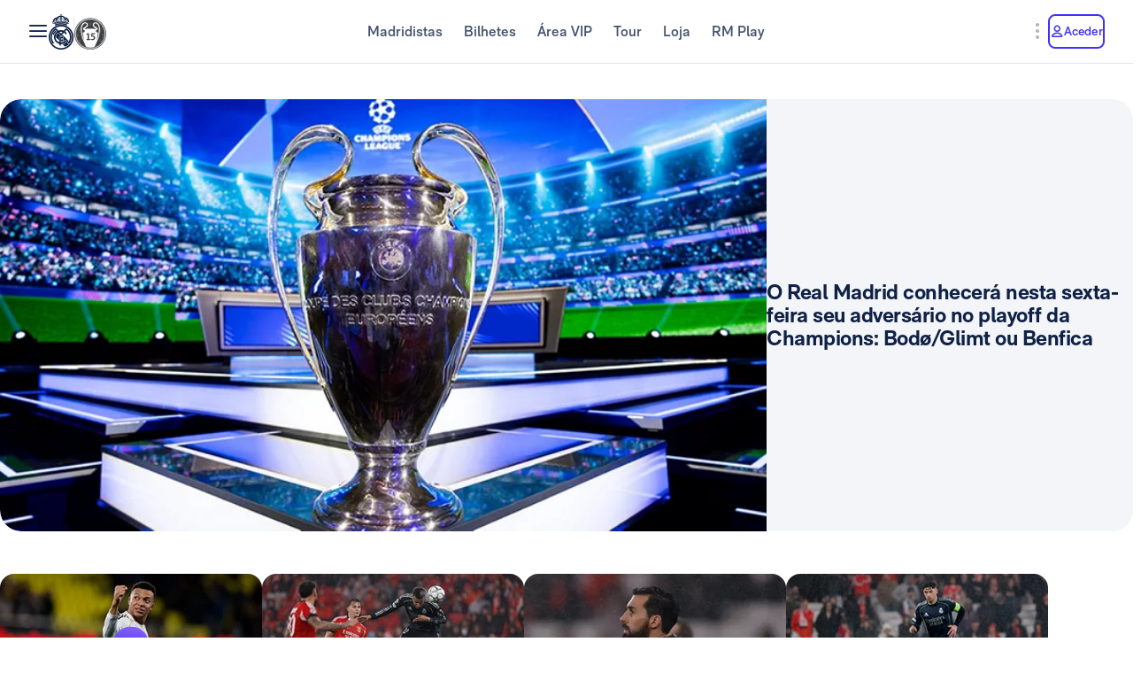

--- FILE ---
content_type: image/svg+xml
request_url: https://assets.realmadrid.com/is/content/realmadrid/4oogyu6o156iphvdvphwpck10-icon?$Desktop$&fit=wrap&wid=40&hei=40
body_size: 1552
content:
<svg width="40" height="40" viewBox="0 0 40 40" fill="none" xmlns="http://www.w3.org/2000/svg">
<path fill-rule="evenodd" clip-rule="evenodd" d="M28.6921 6.44561C28.2278 5.75613 27.2197 5.31713 26.4636 5.49085C25.3925 5.73593 24.7488 6.52237 24.6981 7.6495C24.6666 8.3107 24.8145 8.9315 24.9802 9.5321C24.8994 9.51325 24.8214 9.49843 24.7515 9.48631C23.3243 9.23853 21.808 9.09714 20.2452 9.06212C19.9904 9.05674 19.7356 9.05404 19.4809 9.05404C17.8181 9.05404 16.4579 9.1914 15.1992 9.48631C15.1499 9.49843 15.0855 9.51325 15.0184 9.53479C15.1143 9.19275 15.2088 8.84262 15.2622 8.47903C15.406 7.53369 15.2362 6.77823 14.7444 6.1709C14.3801 5.72112 13.8158 5.46257 13.1939 5.46257C12.4502 5.46257 11.7516 5.81942 11.3284 6.41598C10.7189 7.27379 10.4285 8.29993 10.4669 9.46746C10.5121 10.8989 10.6751 12.1742 10.9627 13.3646C11.412 15.2203 11.9831 17.1137 12.6584 18.9922C12.8323 19.4743 12.9981 19.9604 13.1638 20.4452C13.3049 20.86 13.446 21.2734 13.5925 21.6868L14.1459 23.2449V23.2355C14.5732 24.5363 15.1526 25.8722 15.8224 26.7394C15.9361 26.8862 16.0566 27.0276 16.1785 27.1703C16.4716 27.5151 16.7483 27.8396 16.8935 28.2261C16.9757 28.4402 17.1551 28.9183 17.614 29.1634C17.5784 29.3209 17.5222 29.4004 17.2935 29.4556C17.0099 29.5243 16.7278 29.5889 16.4429 29.6522C15.6252 29.8299 14.9924 30.3578 14.5061 31.2681C14.0925 32.0425 14.3445 32.9689 15.1047 33.4712C15.4266 33.6827 15.7841 33.8523 16.1963 33.9897C17.3181 34.3654 18.5166 34.5472 19.8617 34.5472C20.5068 34.5472 21.1848 34.5055 21.9368 34.4206C23.0818 34.2913 24.0228 33.9951 24.8131 33.5157C25.6788 32.9918 25.9459 32.0398 25.4637 31.1981C25.1391 30.6298 24.5803 29.8488 23.4873 29.6333C23.2681 29.5902 23.0517 29.5323 22.8353 29.4731L22.5326 29.3923C22.4819 29.3802 22.4559 29.3627 22.3915 29.162C22.4093 29.1526 22.4271 29.1432 22.4449 29.1324C22.6052 29.0408 22.6887 28.9102 22.7408 28.8132C23.0298 28.5533 23.1832 28.2423 23.3202 27.9635C23.4065 27.7925 23.4859 27.6309 23.6133 27.476C24.2831 26.6627 24.9775 25.8197 25.4364 24.7801C25.9678 23.5789 26.3431 22.2982 26.5321 21.2748C27.0841 19.784 27.6334 18.1667 28.2086 16.3299C29.0017 13.7969 29.4071 11.8133 29.5222 9.89973C29.6044 8.52751 29.3332 7.39768 28.6921 6.44561ZM25.587 11.625C25.6938 11.625 25.7897 11.5779 25.8733 11.4836C26.2965 11.0083 26.213 10.405 26.1458 9.92153L26.1198 9.73435C26.0842 9.4354 26.0253 9.13914 25.9664 8.84288C25.902 8.52642 25.8418 8.22612 25.8089 7.92178C25.7514 7.36966 25.9322 7.00472 26.3486 6.83639C26.7197 6.68691 27.1964 6.84716 27.5361 7.23365C28.1401 7.92313 28.2346 8.78363 28.2483 9.61181C28.2744 11.3719 27.9662 13.1966 27.2827 15.3566C27.2279 15.5262 27.169 15.6946 27.1142 15.8629L27.1361 15.5599C27.1663 15.1613 27.1964 14.7627 27.232 14.3654C27.258 14.084 27.1854 13.7015 26.6978 13.4767C26.2732 13.28 25.8541 13.0619 25.4514 12.8262C25.2966 12.736 25.1747 12.6364 25.0912 12.4761C25.2898 12.2445 25.4418 11.924 25.5528 11.6196C25.5651 11.621 25.5747 11.625 25.587 11.625ZM14.0454 8.80349C13.9769 9.08494 13.9057 9.37447 13.8755 9.67881C13.8454 10.006 13.8344 10.3521 13.8427 10.7682C13.8495 11.113 13.9522 11.3634 14.1454 11.5116C14.2289 11.5749 14.3166 11.6072 14.4056 11.6072C14.4138 11.6072 14.4179 11.6045 14.4248 11.6045C14.5289 11.9277 14.6782 12.2872 14.8741 12.5471C14.8056 12.6401 14.7015 12.7397 14.5357 12.834L14.4262 12.8959C14.07 13.0993 13.7317 13.2905 13.3824 13.4359C12.7168 13.712 12.762 14.2816 12.777 14.4688L12.8154 14.9792C12.8387 15.2741 12.862 15.5744 12.8866 15.8733C12.5469 14.8283 12.2387 13.7645 12.047 12.6831C11.7785 11.1588 11.5827 9.7825 11.9086 8.3793C12.0607 7.72619 12.3223 7.28584 12.7332 6.99362C13.0633 6.7593 13.3824 6.71486 13.7016 6.86299C14.0344 7.01786 14.196 7.29122 14.2097 7.72215C14.2221 8.0817 14.1358 8.43317 14.0454 8.80349Z" fill="#3E31FA"/>
</svg>


--- FILE ---
content_type: application/javascript; charset=UTF-8
request_url: https://www.realmadrid.com/main-HUXDIIOL.js
body_size: 88740
content:
import{a as Xv,b as Wv}from"./chunk-4RW6UHFQ.js";import{a as Qv,b as $v}from"./chunk-UKA3LGLL.js";import{a as Wh}from"./chunk-OEMFCH6J.js";import{a as Hv,b as Gv}from"./chunk-JL6KFJ3S.js";import{a as Zv}from"./chunk-EGS7QJFP.js";import{a as Yl}from"./chunk-VOLPFCF6.js";import"./chunk-V654TUZY.js";import{d as Ov}from"./chunk-DQ3UPTKC.js";import{a as Dl,n as bs,w as kl}from"./chunk-ZUM6JOES.js";import{F as zv,H as Kv,W as qv,a as _e,b as Zr,e as ov,f as Id,i as Xo,j as Ad,k as bl,n as Ml}from"./chunk-PTSE5T7Y.js";import{$e as xv,A as zo,Ac as yl,Ad as Wo,Ae as dv,Af as Bv,Bc as qh,Bd as Jr,Be as mv,Bf as Vv,C as vt,Cc as Xh,Ce as wt,Da as bh,Dd as Qo,Ea as Rh,Ec as Is,Fc as Cr,Fd as pv,Ga as Ph,Gc as Qh,Ge as _v,Ha as Ch,Hc as yd,He as Cl,Ia as Oh,Ic as $h,J as br,La as wh,Lc as Zh,Le as hv,M as Ah,Mc as De,Me as vv,Nc as Se,O as Ds,Oc as ae,P as _l,Pb as Ei,Pc as Jh,Qb as Gn,Qc as ev,Qe as gv,R as Vn,Rc as As,Re as Ev,Sc as tv,Se as Tv,T as Te,Tc as rv,Te as Ol,Ue as Sv,V as Z,Ve as Nv,W as Rr,Wb as Ti,We as wl,X as hl,Xe as yv,Xf as jv,Y as Ot,Ye as Dv,Z as k,Ze as Iv,_ as Hn,_e as Av,a as Ih,ad as qo,ba as vl,bf as Ll,ca as Pr,cf as bv,db as Lh,dd as fr,df as Rv,dg as bd,ed as Il,ef as Pv,eg as Rd,fc as Mh,fd as Qr,gf as Cv,hd as iv,hf as wv,hg as xs,i as Ed,ic as Yh,id as st,if as Lv,j as Td,jc as Fh,jd as nv,jf as Mv,k as ys,kc as El,kd as $r,kf as Yv,lc as Tl,lf as Fl,m as qt,ma as Ki,mc as kh,md as Al,mf as Fv,n as gi,na as gl,nc as Uh,nd as Dd,nf as kv,oa as xh,oc as Sl,od as xl,pc as Bh,pd as Oe,pe as fv,q as dl,qc as Vh,qd as av,r as bt,rc as Nl,rd as sv,re as Rl,sc as Hh,sd as cv,td as lv,ua as Nd,v as Sd,vc as Gh,ve as Pl,wc as jh,x as ml,xc as Ko,xe as qi,yc as zh,yd as xd,zc as Kh,zd as uv,zf as Uv}from"./chunk-OVOSUUDK.js";import{a as Ee,b as je,c as Dh,f as gd}from"./chunk-CWTPBX7D.js";function Jv(r){return new Te(3e3,!1)}function TN(){return new Te(3100,!1)}function SN(){return new Te(3101,!1)}function NN(r){return new Te(3001,!1)}function yN(r){return new Te(3003,!1)}function DN(r){return new Te(3004,!1)}function IN(r,e){return new Te(3005,!1)}function AN(){return new Te(3006,!1)}function xN(){return new Te(3007,!1)}function bN(r,e){return new Te(3008,!1)}function RN(r){return new Te(3002,!1)}function PN(r,e,t,i,n){return new Te(3010,!1)}function CN(){return new Te(3011,!1)}function ON(){return new Te(3012,!1)}function wN(){return new Te(3200,!1)}function LN(){return new Te(3202,!1)}function MN(){return new Te(3013,!1)}function YN(r){return new Te(3014,!1)}function FN(r){return new Te(3015,!1)}function kN(r){return new Te(3016,!1)}function UN(r,e){return new Te(3404,!1)}function BN(r){return new Te(3502,!1)}function VN(r){return new Te(3503,!1)}function HN(){return new Te(3300,!1)}function GN(r){return new Te(3504,!1)}function jN(r){return new Te(3301,!1)}function zN(r,e){return new Te(3302,!1)}function KN(r){return new Te(3303,!1)}function qN(r,e){return new Te(3400,!1)}function XN(r){return new Te(3401,!1)}function WN(r){return new Te(3402,!1)}function QN(r,e){return new Te(3505,!1)}function Xi(r){switch(r.length){case 0:return new Xo;case 1:return r[0];default:return new Ad(r)}}function dg(r,e,t=new Map,i=new Map){let n=[],o=[],a=-1,s=null;if(e.forEach(c=>{let l=c.get("offset"),u=l==a,p=u&&s||new Map;c.forEach((m,f)=>{let _=f,v=m;if(f!=="offset")switch(_=r.normalizePropertyName(_,n),v){case bl:v=t.get(f);break;case Zr:v=i.get(f);break;default:v=r.normalizeStyleValue(f,_,v,n);break}p.set(_,v)}),u||o.push(p),s=p,a=l}),n.length)throw BN(n);return o}function Zd(r,e,t,i){switch(e){case"start":r.onStart(()=>i(t&&Pd(t,"start",r)));break;case"done":r.onDone(()=>i(t&&Pd(t,"done",r)));break;case"destroy":r.onDestroy(()=>i(t&&Pd(t,"destroy",r)));break}}function Pd(r,e,t){let i=t.totalTime,n=!!t.disabled,o=Jd(r.element,r.triggerName,r.fromState,r.toState,e||r.phaseName,i??r.totalTime,n),a=r._data;return a!=null&&(o._data=a),o}function Jd(r,e,t,i,n="",o=0,a){return{element:r,triggerName:e,fromState:t,toState:i,phaseName:n,totalTime:o,disabled:!!a}}function Wt(r,e,t){let i=r.get(e);return i||r.set(e,i=t),i}function eg(r){let e=r.indexOf(":"),t=r.substring(1,e),i=r.slice(e+1);return[t,i]}var $N=typeof document>"u"?null:document.documentElement;function em(r){let e=r.parentNode||r.host||null;return e===$N?null:e}function ZN(r){return r.substring(1,6)=="ebkit"}var jn=null,tg=!1;function JN(r){jn||(jn=ey()||{},tg=jn.style?"WebkitAppearance"in jn.style:!1);let e=!0;return jn.style&&!ZN(r)&&(e=r in jn.style,!e&&tg&&(e="Webkit"+r.charAt(0).toUpperCase()+r.slice(1)in jn.style)),e}function ey(){return typeof document<"u"?document.body:null}function mg(r,e){for(;e;){if(e===r)return!0;e=em(e)}return!1}function _g(r,e,t){if(t)return Array.from(r.querySelectorAll(e));let i=r.querySelector(e);return i?[i]:[]}var tm=(()=>{class r{validateStyleProperty(t){return JN(t)}matchesElement(t,i){return!1}containsElement(t,i){return mg(t,i)}getParentElement(t){return em(t)}query(t,i,n){return _g(t,i,n)}computeStyle(t,i,n){return n||""}animate(t,i,n,o,a,s=[],c){return new Xo(n,o)}static{this.\u0275fac=function(i){return new(i||r)}}static{this.\u0275prov=Z({token:r,factory:r.\u0275fac})}}return r})(),qn=class{static{this.NOOP=new tm}},Xn=class{};var ty=1e3,hg="{{",ry="}}",vg="ng-enter",Yd="ng-leave",Ul="ng-trigger",jl=".ng-trigger",rg="ng-animating",Fd=".ng-animating";function Si(r){if(typeof r=="number")return r;let e=r.match(/^(-?[\.\d]+)(m?s)/);return!e||e.length<2?0:kd(parseFloat(e[1]),e[2])}function kd(r,e){switch(e){case"s":return r*ty;default:return r}}function zl(r,e,t){return r.hasOwnProperty("duration")?r:iy(r,e,t)}function iy(r,e,t){let i=/^(-?[\.\d]+)(m?s)(?:\s+(-?[\.\d]+)(m?s))?(?:\s+([-a-z]+(?:\(.+?\))?))?$/i,n,o=0,a="";if(typeof r=="string"){let s=r.match(i);if(s===null)return e.push(Jv(r)),{duration:0,delay:0,easing:""};n=kd(parseFloat(s[1]),s[2]);let c=s[3];c!=null&&(o=kd(parseFloat(c),s[4]));let l=s[5];l&&(a=l)}else n=r;if(!t){let s=!1,c=e.length;n<0&&(e.push(TN()),s=!0),o<0&&(e.push(SN()),s=!0),s&&e.splice(c,0,Jv(r))}return{duration:n,delay:o,easing:a}}function ny(r){return r.length?r[0]instanceof Map?r:r.map(e=>new Map(Object.entries(e))):[]}function ei(r,e,t){e.forEach((i,n)=>{let o=rm(n);t&&!t.has(n)&&t.set(n,r.style[o]),r.style[o]=i})}function Kn(r,e){e.forEach((t,i)=>{let n=rm(i);r.style[n]=""})}function Rs(r){return Array.isArray(r)?r.length==1?r[0]:ov(r):r}function oy(r,e,t){let i=e.params||{},n=gg(r);n.length&&n.forEach(o=>{i.hasOwnProperty(o)||t.push(NN(o))})}var Ud=new RegExp(`${hg}\\s*(.+?)\\s*${ry}`,"g");function gg(r){let e=[];if(typeof r=="string"){let t;for(;t=Ud.exec(r);)e.push(t[1]);Ud.lastIndex=0}return e}function Cs(r,e,t){let i=`${r}`,n=i.replace(Ud,(o,a)=>{let s=e[a];return s==null&&(t.push(yN(a)),s=""),s.toString()});return n==i?r:n}var ay=/-+([a-z0-9])/g;function rm(r){return r.replace(ay,(...e)=>e[1].toUpperCase())}function sy(r,e){return r===0||e===0}function cy(r,e,t){if(t.size&&e.length){let i=e[0],n=[];if(t.forEach((o,a)=>{i.has(a)||n.push(a),i.set(a,o)}),n.length)for(let o=1;o<e.length;o++){let a=e[o];n.forEach(s=>a.set(s,im(r,s)))}}return e}function Xt(r,e,t){switch(e.type){case _e.Trigger:return r.visitTrigger(e,t);case _e.State:return r.visitState(e,t);case _e.Transition:return r.visitTransition(e,t);case _e.Sequence:return r.visitSequence(e,t);case _e.Group:return r.visitGroup(e,t);case _e.Animate:return r.visitAnimate(e,t);case _e.Keyframes:return r.visitKeyframes(e,t);case _e.Style:return r.visitStyle(e,t);case _e.Reference:return r.visitReference(e,t);case _e.AnimateChild:return r.visitAnimateChild(e,t);case _e.AnimateRef:return r.visitAnimateRef(e,t);case _e.Query:return r.visitQuery(e,t);case _e.Stagger:return r.visitStagger(e,t);default:throw DN(e.type)}}function im(r,e){return window.getComputedStyle(r)[e]}var ly=new Set(["width","height","minWidth","minHeight","maxWidth","maxHeight","left","top","bottom","right","fontSize","outlineWidth","outlineOffset","paddingTop","paddingLeft","paddingBottom","paddingRight","marginTop","marginLeft","marginBottom","marginRight","borderRadius","borderWidth","borderTopWidth","borderLeftWidth","borderRightWidth","borderBottomWidth","textIndent","perspective"]),Kl=class extends Xn{normalizePropertyName(e,t){return rm(e)}normalizeStyleValue(e,t,i,n){let o="",a=i.toString().trim();if(ly.has(t)&&i!==0&&i!=="0")if(typeof i=="number")o="px";else{let s=i.match(/^[+-]?[\d\.]+([a-z]*)$/);s&&s[1].length==0&&n.push(IN(e,i))}return a+o}};var ql="*";function uy(r,e){let t=[];return typeof r=="string"?r.split(/\s*,\s*/).forEach(i=>py(i,t,e)):t.push(r),t}function py(r,e,t){if(r[0]==":"){let c=fy(r,t);if(typeof c=="function"){e.push(c);return}r=c}let i=r.match(/^(\*|[-\w]+)\s*(<?[=-]>)\s*(\*|[-\w]+)$/);if(i==null||i.length<4)return t.push(FN(r)),e;let n=i[1],o=i[2],a=i[3];e.push(ig(n,a));let s=n==ql&&a==ql;o[0]=="<"&&!s&&e.push(ig(a,n))}function fy(r,e){switch(r){case":enter":return"void => *";case":leave":return"* => void";case":increment":return(t,i)=>parseFloat(i)>parseFloat(t);case":decrement":return(t,i)=>parseFloat(i)<parseFloat(t);default:return e.push(kN(r)),"* => *"}}var Bl=new Set(["true","1"]),Vl=new Set(["false","0"]);function ig(r,e){let t=Bl.has(r)||Vl.has(r),i=Bl.has(e)||Vl.has(e);return(n,o)=>{let a=r==ql||r==n,s=e==ql||e==o;return!a&&t&&typeof n=="boolean"&&(a=n?Bl.has(r):Vl.has(r)),!s&&i&&typeof o=="boolean"&&(s=o?Bl.has(e):Vl.has(e)),a&&s}}var Eg=":self",dy=new RegExp(`s*${Eg}s*,?`,"g");function Tg(r,e,t,i){return new Bd(r).build(e,t,i)}var ng="",Bd=class{constructor(e){this._driver=e}build(e,t,i){let n=new Vd(t);return this._resetContextStyleTimingState(n),Xt(this,Rs(e),n)}_resetContextStyleTimingState(e){e.currentQuerySelector=ng,e.collectedStyles=new Map,e.collectedStyles.set(ng,new Map),e.currentTime=0}visitTrigger(e,t){let i=t.queryCount=0,n=t.depCount=0,o=[],a=[];return e.name.charAt(0)=="@"&&t.errors.push(AN()),e.definitions.forEach(s=>{if(this._resetContextStyleTimingState(t),s.type==_e.State){let c=s,l=c.name;l.toString().split(/\s*,\s*/).forEach(u=>{c.name=u,o.push(this.visitState(c,t))}),c.name=l}else if(s.type==_e.Transition){let c=this.visitTransition(s,t);i+=c.queryCount,n+=c.depCount,a.push(c)}else t.errors.push(xN())}),{type:_e.Trigger,name:e.name,states:o,transitions:a,queryCount:i,depCount:n,options:null}}visitState(e,t){let i=this.visitStyle(e.styles,t),n=e.options&&e.options.params||null;if(i.containsDynamicStyles){let o=new Set,a=n||{};i.styles.forEach(s=>{s instanceof Map&&s.forEach(c=>{gg(c).forEach(l=>{a.hasOwnProperty(l)||o.add(l)})})}),o.size&&t.errors.push(bN(e.name,[...o.values()]))}return{type:_e.State,name:e.name,style:i,options:n?{params:n}:null}}visitTransition(e,t){t.queryCount=0,t.depCount=0;let i=Xt(this,Rs(e.animation),t),n=uy(e.expr,t.errors);return{type:_e.Transition,matchers:n,animation:i,queryCount:t.queryCount,depCount:t.depCount,options:zn(e.options)}}visitSequence(e,t){return{type:_e.Sequence,steps:e.steps.map(i=>Xt(this,i,t)),options:zn(e.options)}}visitGroup(e,t){let i=t.currentTime,n=0,o=e.steps.map(a=>{t.currentTime=i;let s=Xt(this,a,t);return n=Math.max(n,t.currentTime),s});return t.currentTime=n,{type:_e.Group,steps:o,options:zn(e.options)}}visitAnimate(e,t){let i=vy(e.timings,t.errors);t.currentAnimateTimings=i;let n,o=e.styles?e.styles:Id({});if(o.type==_e.Keyframes)n=this.visitKeyframes(o,t);else{let a=e.styles,s=!1;if(!a){s=!0;let l={};i.easing&&(l.easing=i.easing),a=Id(l)}t.currentTime+=i.duration+i.delay;let c=this.visitStyle(a,t);c.isEmptyStep=s,n=c}return t.currentAnimateTimings=null,{type:_e.Animate,timings:i,style:n,options:null}}visitStyle(e,t){let i=this._makeStyleAst(e,t);return this._validateStyleAst(i,t),i}_makeStyleAst(e,t){let i=[],n=Array.isArray(e.styles)?e.styles:[e.styles];for(let s of n)typeof s=="string"?s===Zr?i.push(s):t.errors.push(RN(s)):i.push(new Map(Object.entries(s)));let o=!1,a=null;return i.forEach(s=>{if(s instanceof Map&&(s.has("easing")&&(a=s.get("easing"),s.delete("easing")),!o)){for(let c of s.values())if(c.toString().indexOf(hg)>=0){o=!0;break}}}),{type:_e.Style,styles:i,easing:a,offset:e.offset,containsDynamicStyles:o,options:null}}_validateStyleAst(e,t){let i=t.currentAnimateTimings,n=t.currentTime,o=t.currentTime;i&&o>0&&(o-=i.duration+i.delay),e.styles.forEach(a=>{typeof a!="string"&&a.forEach((s,c)=>{let l=t.collectedStyles.get(t.currentQuerySelector),u=l.get(c),p=!0;u&&(o!=n&&o>=u.startTime&&n<=u.endTime&&(t.errors.push(PN(c,u.startTime,u.endTime,o,n)),p=!1),o=u.startTime),p&&l.set(c,{startTime:o,endTime:n}),t.options&&oy(s,t.options,t.errors)})})}visitKeyframes(e,t){let i={type:_e.Keyframes,styles:[],options:null};if(!t.currentAnimateTimings)return t.errors.push(CN()),i;let n=1,o=0,a=[],s=!1,c=!1,l=0,u=e.steps.map(d=>{let E=this._makeStyleAst(d,t),I=E.offset!=null?E.offset:hy(E.styles),R=0;return I!=null&&(o++,R=E.offset=I),c=c||R<0||R>1,s=s||R<l,l=R,a.push(R),E});c&&t.errors.push(ON()),s&&t.errors.push(wN());let p=e.steps.length,m=0;o>0&&o<p?t.errors.push(LN()):o==0&&(m=n/(p-1));let f=p-1,_=t.currentTime,v=t.currentAnimateTimings,g=v.duration;return u.forEach((d,E)=>{let I=m>0?E==f?1:m*E:a[E],R=I*g;t.currentTime=_+v.delay+R,v.duration=R,this._validateStyleAst(d,t),d.offset=I,i.styles.push(d)}),i}visitReference(e,t){return{type:_e.Reference,animation:Xt(this,Rs(e.animation),t),options:zn(e.options)}}visitAnimateChild(e,t){return t.depCount++,{type:_e.AnimateChild,options:zn(e.options)}}visitAnimateRef(e,t){return{type:_e.AnimateRef,animation:this.visitReference(e.animation,t),options:zn(e.options)}}visitQuery(e,t){let i=t.currentQuerySelector,n=e.options||{};t.queryCount++,t.currentQuery=e;let[o,a]=my(e.selector);t.currentQuerySelector=i.length?i+" "+o:o,Wt(t.collectedStyles,t.currentQuerySelector,new Map);let s=Xt(this,Rs(e.animation),t);return t.currentQuery=null,t.currentQuerySelector=i,{type:_e.Query,selector:o,limit:n.limit||0,optional:!!n.optional,includeSelf:a,animation:s,originalSelector:e.selector,options:zn(e.options)}}visitStagger(e,t){t.currentQuery||t.errors.push(MN());let i=e.timings==="full"?{duration:0,delay:0,easing:"full"}:zl(e.timings,t.errors,!0);return{type:_e.Stagger,animation:Xt(this,Rs(e.animation),t),timings:i,options:null}}};function my(r){let e=!!r.split(/\s*,\s*/).find(t=>t==Eg);return e&&(r=r.replace(dy,"")),r=r.replace(/@\*/g,jl).replace(/@\w+/g,t=>jl+"-"+t.slice(1)).replace(/:animating/g,Fd),[r,e]}function _y(r){return r?Ee({},r):null}var Vd=class{constructor(e){this.errors=e,this.queryCount=0,this.depCount=0,this.currentTransition=null,this.currentQuery=null,this.currentQuerySelector=null,this.currentAnimateTimings=null,this.currentTime=0,this.collectedStyles=new Map,this.options=null,this.unsupportedCSSPropertiesFound=new Set}};function hy(r){if(typeof r=="string")return null;let e=null;if(Array.isArray(r))r.forEach(t=>{if(t instanceof Map&&t.has("offset")){let i=t;e=parseFloat(i.get("offset")),i.delete("offset")}});else if(r instanceof Map&&r.has("offset")){let t=r;e=parseFloat(t.get("offset")),t.delete("offset")}return e}function vy(r,e){if(r.hasOwnProperty("duration"))return r;if(typeof r=="number"){let o=zl(r,e).duration;return Cd(o,0,"")}let t=r;if(t.split(/\s+/).some(o=>o.charAt(0)=="{"&&o.charAt(1)=="{")){let o=Cd(0,0,"");return o.dynamic=!0,o.strValue=t,o}let n=zl(t,e);return Cd(n.duration,n.delay,n.easing)}function zn(r){return r?(r=Ee({},r),r.params&&(r.params=_y(r.params))):r={},r}function Cd(r,e,t){return{duration:r,delay:e,easing:t}}function nm(r,e,t,i,n,o,a=null,s=!1){return{type:1,element:r,keyframes:e,preStyleProps:t,postStyleProps:i,duration:n,delay:o,totalTime:n+o,easing:a,subTimeline:s}}var Os=class{constructor(){this._map=new Map}get(e){return this._map.get(e)||[]}append(e,t){let i=this._map.get(e);i||this._map.set(e,i=[]),i.push(...t)}has(e){return this._map.has(e)}clear(){this._map.clear()}},gy=1,Ey=":enter",Ty=new RegExp(Ey,"g"),Sy=":leave",Ny=new RegExp(Sy,"g");function Sg(r,e,t,i,n,o=new Map,a=new Map,s,c,l=[]){return new Hd().buildKeyframes(r,e,t,i,n,o,a,s,c,l)}var Hd=class{buildKeyframes(e,t,i,n,o,a,s,c,l,u=[]){l=l||new Os;let p=new Gd(e,t,l,n,o,u,[]);p.options=c;let m=c.delay?Si(c.delay):0;p.currentTimeline.delayNextStep(m),p.currentTimeline.setStyles([a],null,p.errors,c),Xt(this,i,p);let f=p.timelines.filter(_=>_.containsAnimation());if(f.length&&s.size){let _;for(let v=f.length-1;v>=0;v--){let g=f[v];if(g.element===t){_=g;break}}_&&!_.allowOnlyTimelineStyles()&&_.setStyles([s],null,p.errors,c)}return f.length?f.map(_=>_.buildKeyframes()):[nm(t,[],[],[],0,m,"",!1)]}visitTrigger(e,t){}visitState(e,t){}visitTransition(e,t){}visitAnimateChild(e,t){let i=t.subInstructions.get(t.element);if(i){let n=t.createSubContext(e.options),o=t.currentTimeline.currentTime,a=this._visitSubInstructions(i,n,n.options);o!=a&&t.transformIntoNewTimeline(a)}t.previousNode=e}visitAnimateRef(e,t){let i=t.createSubContext(e.options);i.transformIntoNewTimeline(),this._applyAnimationRefDelays([e.options,e.animation.options],t,i),this.visitReference(e.animation,i),t.transformIntoNewTimeline(i.currentTimeline.currentTime),t.previousNode=e}_applyAnimationRefDelays(e,t,i){for(let n of e){let o=n?.delay;if(o){let a=typeof o=="number"?o:Si(Cs(o,n?.params??{},t.errors));i.delayNextStep(a)}}}_visitSubInstructions(e,t,i){let o=t.currentTimeline.currentTime,a=i.duration!=null?Si(i.duration):null,s=i.delay!=null?Si(i.delay):null;return a!==0&&e.forEach(c=>{let l=t.appendInstructionToTimeline(c,a,s);o=Math.max(o,l.duration+l.delay)}),o}visitReference(e,t){t.updateOptions(e.options,!0),Xt(this,e.animation,t),t.previousNode=e}visitSequence(e,t){let i=t.subContextCount,n=t,o=e.options;if(o&&(o.params||o.delay)&&(n=t.createSubContext(o),n.transformIntoNewTimeline(),o.delay!=null)){n.previousNode.type==_e.Style&&(n.currentTimeline.snapshotCurrentStyles(),n.previousNode=Xl);let a=Si(o.delay);n.delayNextStep(a)}e.steps.length&&(e.steps.forEach(a=>Xt(this,a,n)),n.currentTimeline.applyStylesToKeyframe(),n.subContextCount>i&&n.transformIntoNewTimeline()),t.previousNode=e}visitGroup(e,t){let i=[],n=t.currentTimeline.currentTime,o=e.options&&e.options.delay?Si(e.options.delay):0;e.steps.forEach(a=>{let s=t.createSubContext(e.options);o&&s.delayNextStep(o),Xt(this,a,s),n=Math.max(n,s.currentTimeline.currentTime),i.push(s.currentTimeline)}),i.forEach(a=>t.currentTimeline.mergeTimelineCollectedStyles(a)),t.transformIntoNewTimeline(n),t.previousNode=e}_visitTiming(e,t){if(e.dynamic){let i=e.strValue,n=t.params?Cs(i,t.params,t.errors):i;return zl(n,t.errors)}else return{duration:e.duration,delay:e.delay,easing:e.easing}}visitAnimate(e,t){let i=t.currentAnimateTimings=this._visitTiming(e.timings,t),n=t.currentTimeline;i.delay&&(t.incrementTime(i.delay),n.snapshotCurrentStyles());let o=e.style;o.type==_e.Keyframes?this.visitKeyframes(o,t):(t.incrementTime(i.duration),this.visitStyle(o,t),n.applyStylesToKeyframe()),t.currentAnimateTimings=null,t.previousNode=e}visitStyle(e,t){let i=t.currentTimeline,n=t.currentAnimateTimings;!n&&i.hasCurrentStyleProperties()&&i.forwardFrame();let o=n&&n.easing||e.easing;e.isEmptyStep?i.applyEmptyStep(o):i.setStyles(e.styles,o,t.errors,t.options),t.previousNode=e}visitKeyframes(e,t){let i=t.currentAnimateTimings,n=t.currentTimeline.duration,o=i.duration,s=t.createSubContext().currentTimeline;s.easing=i.easing,e.styles.forEach(c=>{let l=c.offset||0;s.forwardTime(l*o),s.setStyles(c.styles,c.easing,t.errors,t.options),s.applyStylesToKeyframe()}),t.currentTimeline.mergeTimelineCollectedStyles(s),t.transformIntoNewTimeline(n+o),t.previousNode=e}visitQuery(e,t){let i=t.currentTimeline.currentTime,n=e.options||{},o=n.delay?Si(n.delay):0;o&&(t.previousNode.type===_e.Style||i==0&&t.currentTimeline.hasCurrentStyleProperties())&&(t.currentTimeline.snapshotCurrentStyles(),t.previousNode=Xl);let a=i,s=t.invokeQuery(e.selector,e.originalSelector,e.limit,e.includeSelf,!!n.optional,t.errors);t.currentQueryTotal=s.length;let c=null;s.forEach((l,u)=>{t.currentQueryIndex=u;let p=t.createSubContext(e.options,l);o&&p.delayNextStep(o),l===t.element&&(c=p.currentTimeline),Xt(this,e.animation,p),p.currentTimeline.applyStylesToKeyframe();let m=p.currentTimeline.currentTime;a=Math.max(a,m)}),t.currentQueryIndex=0,t.currentQueryTotal=0,t.transformIntoNewTimeline(a),c&&(t.currentTimeline.mergeTimelineCollectedStyles(c),t.currentTimeline.snapshotCurrentStyles()),t.previousNode=e}visitStagger(e,t){let i=t.parentContext,n=t.currentTimeline,o=e.timings,a=Math.abs(o.duration),s=a*(t.currentQueryTotal-1),c=a*t.currentQueryIndex;switch(o.duration<0?"reverse":o.easing){case"reverse":c=s-c;break;case"full":c=i.currentStaggerTime;break}let u=t.currentTimeline;c&&u.delayNextStep(c);let p=u.currentTime;Xt(this,e.animation,t),t.previousNode=e,i.currentStaggerTime=n.currentTime-p+(n.startTime-i.currentTimeline.startTime)}},Xl={},Gd=class r{constructor(e,t,i,n,o,a,s,c){this._driver=e,this.element=t,this.subInstructions=i,this._enterClassName=n,this._leaveClassName=o,this.errors=a,this.timelines=s,this.parentContext=null,this.currentAnimateTimings=null,this.previousNode=Xl,this.subContextCount=0,this.options={},this.currentQueryIndex=0,this.currentQueryTotal=0,this.currentStaggerTime=0,this.currentTimeline=c||new Wl(this._driver,t,0),s.push(this.currentTimeline)}get params(){return this.options.params}updateOptions(e,t){if(!e)return;let i=e,n=this.options;i.duration!=null&&(n.duration=Si(i.duration)),i.delay!=null&&(n.delay=Si(i.delay));let o=i.params;if(o){let a=n.params;a||(a=this.options.params={}),Object.keys(o).forEach(s=>{(!t||!a.hasOwnProperty(s))&&(a[s]=Cs(o[s],a,this.errors))})}}_copyOptions(){let e={};if(this.options){let t=this.options.params;if(t){let i=e.params={};Object.keys(t).forEach(n=>{i[n]=t[n]})}}return e}createSubContext(e=null,t,i){let n=t||this.element,o=new r(this._driver,n,this.subInstructions,this._enterClassName,this._leaveClassName,this.errors,this.timelines,this.currentTimeline.fork(n,i||0));return o.previousNode=this.previousNode,o.currentAnimateTimings=this.currentAnimateTimings,o.options=this._copyOptions(),o.updateOptions(e),o.currentQueryIndex=this.currentQueryIndex,o.currentQueryTotal=this.currentQueryTotal,o.parentContext=this,this.subContextCount++,o}transformIntoNewTimeline(e){return this.previousNode=Xl,this.currentTimeline=this.currentTimeline.fork(this.element,e),this.timelines.push(this.currentTimeline),this.currentTimeline}appendInstructionToTimeline(e,t,i){let n={duration:t??e.duration,delay:this.currentTimeline.currentTime+(i??0)+e.delay,easing:""},o=new jd(this._driver,e.element,e.keyframes,e.preStyleProps,e.postStyleProps,n,e.stretchStartingKeyframe);return this.timelines.push(o),n}incrementTime(e){this.currentTimeline.forwardTime(this.currentTimeline.duration+e)}delayNextStep(e){e>0&&this.currentTimeline.delayNextStep(e)}invokeQuery(e,t,i,n,o,a){let s=[];if(n&&s.push(this.element),e.length>0){e=e.replace(Ty,"."+this._enterClassName),e=e.replace(Ny,"."+this._leaveClassName);let c=i!=1,l=this._driver.query(this.element,e,c);i!==0&&(l=i<0?l.slice(l.length+i,l.length):l.slice(0,i)),s.push(...l)}return!o&&s.length==0&&a.push(YN(t)),s}},Wl=class r{constructor(e,t,i,n){this._driver=e,this.element=t,this.startTime=i,this._elementTimelineStylesLookup=n,this.duration=0,this.easing=null,this._previousKeyframe=new Map,this._currentKeyframe=new Map,this._keyframes=new Map,this._styleSummary=new Map,this._localTimelineStyles=new Map,this._pendingStyles=new Map,this._backFill=new Map,this._currentEmptyStepKeyframe=null,this._elementTimelineStylesLookup||(this._elementTimelineStylesLookup=new Map),this._globalTimelineStyles=this._elementTimelineStylesLookup.get(t),this._globalTimelineStyles||(this._globalTimelineStyles=this._localTimelineStyles,this._elementTimelineStylesLookup.set(t,this._localTimelineStyles)),this._loadKeyframe()}containsAnimation(){switch(this._keyframes.size){case 0:return!1;case 1:return this.hasCurrentStyleProperties();default:return!0}}hasCurrentStyleProperties(){return this._currentKeyframe.size>0}get currentTime(){return this.startTime+this.duration}delayNextStep(e){let t=this._keyframes.size===1&&this._pendingStyles.size;this.duration||t?(this.forwardTime(this.currentTime+e),t&&this.snapshotCurrentStyles()):this.startTime+=e}fork(e,t){return this.applyStylesToKeyframe(),new r(this._driver,e,t||this.currentTime,this._elementTimelineStylesLookup)}_loadKeyframe(){this._currentKeyframe&&(this._previousKeyframe=this._currentKeyframe),this._currentKeyframe=this._keyframes.get(this.duration),this._currentKeyframe||(this._currentKeyframe=new Map,this._keyframes.set(this.duration,this._currentKeyframe))}forwardFrame(){this.duration+=gy,this._loadKeyframe()}forwardTime(e){this.applyStylesToKeyframe(),this.duration=e,this._loadKeyframe()}_updateStyle(e,t){this._localTimelineStyles.set(e,t),this._globalTimelineStyles.set(e,t),this._styleSummary.set(e,{time:this.currentTime,value:t})}allowOnlyTimelineStyles(){return this._currentEmptyStepKeyframe!==this._currentKeyframe}applyEmptyStep(e){e&&this._previousKeyframe.set("easing",e);for(let[t,i]of this._globalTimelineStyles)this._backFill.set(t,i||Zr),this._currentKeyframe.set(t,Zr);this._currentEmptyStepKeyframe=this._currentKeyframe}setStyles(e,t,i,n){t&&this._previousKeyframe.set("easing",t);let o=n&&n.params||{},a=yy(e,this._globalTimelineStyles);for(let[s,c]of a){let l=Cs(c,o,i);this._pendingStyles.set(s,l),this._localTimelineStyles.has(s)||this._backFill.set(s,this._globalTimelineStyles.get(s)??Zr),this._updateStyle(s,l)}}applyStylesToKeyframe(){this._pendingStyles.size!=0&&(this._pendingStyles.forEach((e,t)=>{this._currentKeyframe.set(t,e)}),this._pendingStyles.clear(),this._localTimelineStyles.forEach((e,t)=>{this._currentKeyframe.has(t)||this._currentKeyframe.set(t,e)}))}snapshotCurrentStyles(){for(let[e,t]of this._localTimelineStyles)this._pendingStyles.set(e,t),this._updateStyle(e,t)}getFinalKeyframe(){return this._keyframes.get(this.duration)}get properties(){let e=[];for(let t in this._currentKeyframe)e.push(t);return e}mergeTimelineCollectedStyles(e){e._styleSummary.forEach((t,i)=>{let n=this._styleSummary.get(i);(!n||t.time>n.time)&&this._updateStyle(i,t.value)})}buildKeyframes(){this.applyStylesToKeyframe();let e=new Set,t=new Set,i=this._keyframes.size===1&&this.duration===0,n=[];this._keyframes.forEach((s,c)=>{let l=new Map([...this._backFill,...s]);l.forEach((u,p)=>{u===bl?e.add(p):u===Zr&&t.add(p)}),i||l.set("offset",c/this.duration),n.push(l)});let o=[...e.values()],a=[...t.values()];if(i){let s=n[0],c=new Map(s);s.set("offset",0),c.set("offset",1),n=[s,c]}return nm(this.element,n,o,a,this.duration,this.startTime,this.easing,!1)}},jd=class extends Wl{constructor(e,t,i,n,o,a,s=!1){super(e,t,a.delay),this.keyframes=i,this.preStyleProps=n,this.postStyleProps=o,this._stretchStartingKeyframe=s,this.timings={duration:a.duration,delay:a.delay,easing:a.easing}}containsAnimation(){return this.keyframes.length>1}buildKeyframes(){let e=this.keyframes,{delay:t,duration:i,easing:n}=this.timings;if(this._stretchStartingKeyframe&&t){let o=[],a=i+t,s=t/a,c=new Map(e[0]);c.set("offset",0),o.push(c);let l=new Map(e[0]);l.set("offset",og(s)),o.push(l);let u=e.length-1;for(let p=1;p<=u;p++){let m=new Map(e[p]),f=m.get("offset"),_=t+f*i;m.set("offset",og(_/a)),o.push(m)}i=a,t=0,n="",e=o}return nm(this.element,e,this.preStyleProps,this.postStyleProps,i,t,n,!0)}};function og(r,e=3){let t=Math.pow(10,e-1);return Math.round(r*t)/t}function yy(r,e){let t=new Map,i;return r.forEach(n=>{if(n==="*"){i??=e.keys();for(let o of i)t.set(o,Zr)}else for(let[o,a]of n)t.set(o,a)}),t}function ag(r,e,t,i,n,o,a,s,c,l,u,p,m){return{type:0,element:r,triggerName:e,isRemovalTransition:n,fromState:t,fromStyles:o,toState:i,toStyles:a,timelines:s,queriedElements:c,preStyleProps:l,postStyleProps:u,totalTime:p,errors:m}}var Od={},Ql=class{constructor(e,t,i){this._triggerName=e,this.ast=t,this._stateStyles=i}match(e,t,i,n){return Dy(this.ast.matchers,e,t,i,n)}buildStyles(e,t,i){let n=this._stateStyles.get("*");return e!==void 0&&(n=this._stateStyles.get(e?.toString())||n),n?n.buildStyles(t,i):new Map}build(e,t,i,n,o,a,s,c,l,u){let p=[],m=this.ast.options&&this.ast.options.params||Od,f=s&&s.params||Od,_=this.buildStyles(i,f,p),v=c&&c.params||Od,g=this.buildStyles(n,v,p),d=new Set,E=new Map,I=new Map,R=n==="void",y={params:Ng(v,m),delay:this.ast.options?.delay},K=u?[]:Sg(e,t,this.ast.animation,o,a,_,g,y,l,p),A=0;return K.forEach(oe=>{A=Math.max(oe.duration+oe.delay,A)}),p.length?ag(t,this._triggerName,i,n,R,_,g,[],[],E,I,A,p):(K.forEach(oe=>{let Ne=oe.element,be=Wt(E,Ne,new Set);oe.preStyleProps.forEach(Ye=>be.add(Ye));let q=Wt(I,Ne,new Set);oe.postStyleProps.forEach(Ye=>q.add(Ye)),Ne!==t&&d.add(Ne)}),ag(t,this._triggerName,i,n,R,_,g,K,[...d.values()],E,I,A))}};function Dy(r,e,t,i,n){return r.some(o=>o(e,t,i,n))}function Ng(r,e){let t=Ee({},e);return Object.entries(r).forEach(([i,n])=>{n!=null&&(t[i]=n)}),t}var zd=class{constructor(e,t,i){this.styles=e,this.defaultParams=t,this.normalizer=i}buildStyles(e,t){let i=new Map,n=Ng(e,this.defaultParams);return this.styles.styles.forEach(o=>{typeof o!="string"&&o.forEach((a,s)=>{a&&(a=Cs(a,n,t));let c=this.normalizer.normalizePropertyName(s,t);a=this.normalizer.normalizeStyleValue(s,c,a,t),i.set(s,a)})}),i}};function Iy(r,e,t){return new Kd(r,e,t)}var Kd=class{constructor(e,t,i){this.name=e,this.ast=t,this._normalizer=i,this.transitionFactories=[],this.states=new Map,t.states.forEach(n=>{let o=n.options&&n.options.params||{};this.states.set(n.name,new zd(n.style,o,i))}),sg(this.states,"true","1"),sg(this.states,"false","0"),t.transitions.forEach(n=>{this.transitionFactories.push(new Ql(e,n,this.states))}),this.fallbackTransition=Ay(e,this.states,this._normalizer)}get containsQueries(){return this.ast.queryCount>0}matchTransition(e,t,i,n){return this.transitionFactories.find(a=>a.match(e,t,i,n))||null}matchStyles(e,t,i){return this.fallbackTransition.buildStyles(e,t,i)}};function Ay(r,e,t){let i=[(a,s)=>!0],n={type:_e.Sequence,steps:[],options:null},o={type:_e.Transition,animation:n,matchers:i,options:null,queryCount:0,depCount:0};return new Ql(r,o,e)}function sg(r,e,t){r.has(e)?r.has(t)||r.set(t,r.get(e)):r.has(t)&&r.set(e,r.get(t))}var xy=new Os,qd=class{constructor(e,t,i){this.bodyNode=e,this._driver=t,this._normalizer=i,this._animations=new Map,this._playersById=new Map,this.players=[]}register(e,t){let i=[],n=[],o=Tg(this._driver,t,i,n);if(i.length)throw VN(i);n.length&&void 0,this._animations.set(e,o)}_buildPlayer(e,t,i){let n=e.element,o=dg(this._normalizer,e.keyframes,t,i);return this._driver.animate(n,o,e.duration,e.delay,e.easing,[],!0)}create(e,t,i={}){let n=[],o=this._animations.get(e),a,s=new Map;if(o?(a=Sg(this._driver,t,o,vg,Yd,new Map,new Map,i,xy,n),a.forEach(u=>{let p=Wt(s,u.element,new Map);u.postStyleProps.forEach(m=>p.set(m,null))})):(n.push(HN()),a=[]),n.length)throw GN(n);s.forEach((u,p)=>{u.forEach((m,f)=>{u.set(f,this._driver.computeStyle(p,f,Zr))})});let c=a.map(u=>{let p=s.get(u.element);return this._buildPlayer(u,new Map,p)}),l=Xi(c);return this._playersById.set(e,l),l.onDestroy(()=>this.destroy(e)),this.players.push(l),l}destroy(e){let t=this._getPlayer(e);t.destroy(),this._playersById.delete(e);let i=this.players.indexOf(t);i>=0&&this.players.splice(i,1)}_getPlayer(e){let t=this._playersById.get(e);if(!t)throw jN(e);return t}listen(e,t,i,n){let o=Jd(t,"","","");return Zd(this._getPlayer(e),i,o,n),()=>{}}command(e,t,i,n){if(i=="register"){this.register(e,n[0]);return}if(i=="create"){let a=n[0]||{};this.create(e,t,a);return}let o=this._getPlayer(e);switch(i){case"play":o.play();break;case"pause":o.pause();break;case"reset":o.reset();break;case"restart":o.restart();break;case"finish":o.finish();break;case"init":o.init();break;case"setPosition":o.setPosition(parseFloat(n[0]));break;case"destroy":this.destroy(e);break}}},cg="ng-animate-queued",by=".ng-animate-queued",wd="ng-animate-disabled",Ry=".ng-animate-disabled",Py="ng-star-inserted",Cy=".ng-star-inserted",Oy=[],yg={namespaceId:"",setForRemoval:!1,setForMove:!1,hasAnimation:!1,removedBeforeQueried:!1},wy={namespaceId:"",setForMove:!1,setForRemoval:!1,hasAnimation:!1,removedBeforeQueried:!0},Or="__ng_removed",ws=class{get params(){return this.options.params}constructor(e,t=""){this.namespaceId=t;let i=e&&e.hasOwnProperty("value"),n=i?e.value:e;if(this.value=My(n),i){let o=e,{value:a}=o,s=Dh(o,["value"]);this.options=s}else this.options={};this.options.params||(this.options.params={})}absorbOptions(e){let t=e.params;if(t){let i=this.options.params;Object.keys(t).forEach(n=>{i[n]==null&&(i[n]=t[n])})}}},Ps="void",Ld=new ws(Ps),Xd=class{constructor(e,t,i){this.id=e,this.hostElement=t,this._engine=i,this.players=[],this._triggers=new Map,this._queue=[],this._elementListeners=new Map,this._hostClassName="ng-tns-"+e,dr(t,this._hostClassName)}listen(e,t,i,n){if(!this._triggers.has(t))throw zN(i,t);if(i==null||i.length==0)throw KN(t);if(!Yy(i))throw qN(i,t);let o=Wt(this._elementListeners,e,[]),a={name:t,phase:i,callback:n};o.push(a);let s=Wt(this._engine.statesByElement,e,new Map);return s.has(t)||(dr(e,Ul),dr(e,Ul+"-"+t),s.set(t,Ld)),()=>{this._engine.afterFlush(()=>{let c=o.indexOf(a);c>=0&&o.splice(c,1),this._triggers.has(t)||s.delete(t)})}}register(e,t){return this._triggers.has(e)?!1:(this._triggers.set(e,t),!0)}_getTrigger(e){let t=this._triggers.get(e);if(!t)throw XN(e);return t}trigger(e,t,i,n=!0){let o=this._getTrigger(t),a=new Ls(this.id,t,e),s=this._engine.statesByElement.get(e);s||(dr(e,Ul),dr(e,Ul+"-"+t),this._engine.statesByElement.set(e,s=new Map));let c=s.get(t),l=new ws(i,this.id);if(!(i&&i.hasOwnProperty("value"))&&c&&l.absorbOptions(c.options),s.set(t,l),c||(c=Ld),!(l.value===Ps)&&c.value===l.value){if(!Uy(c.params,l.params)){let v=[],g=o.matchStyles(c.value,c.params,v),d=o.matchStyles(l.value,l.params,v);v.length?this._engine.reportError(v):this._engine.afterFlush(()=>{Kn(e,g),ei(e,d)})}return}let m=Wt(this._engine.playersByElement,e,[]);m.forEach(v=>{v.namespaceId==this.id&&v.triggerName==t&&v.queued&&v.destroy()});let f=o.matchTransition(c.value,l.value,e,l.params),_=!1;if(!f){if(!n)return;f=o.fallbackTransition,_=!0}return this._engine.totalQueuedPlayers++,this._queue.push({element:e,triggerName:t,transition:f,fromState:c,toState:l,player:a,isFallbackTransition:_}),_||(dr(e,cg),a.onStart(()=>{$o(e,cg)})),a.onDone(()=>{let v=this.players.indexOf(a);v>=0&&this.players.splice(v,1);let g=this._engine.playersByElement.get(e);if(g){let d=g.indexOf(a);d>=0&&g.splice(d,1)}}),this.players.push(a),m.push(a),a}deregister(e){this._triggers.delete(e),this._engine.statesByElement.forEach(t=>t.delete(e)),this._elementListeners.forEach((t,i)=>{this._elementListeners.set(i,t.filter(n=>n.name!=e))})}clearElementCache(e){this._engine.statesByElement.delete(e),this._elementListeners.delete(e);let t=this._engine.playersByElement.get(e);t&&(t.forEach(i=>i.destroy()),this._engine.playersByElement.delete(e))}_signalRemovalForInnerTriggers(e,t){let i=this._engine.driver.query(e,jl,!0);i.forEach(n=>{if(n[Or])return;let o=this._engine.fetchNamespacesByElement(n);o.size?o.forEach(a=>a.triggerLeaveAnimation(n,t,!1,!0)):this.clearElementCache(n)}),this._engine.afterFlushAnimationsDone(()=>i.forEach(n=>this.clearElementCache(n)))}triggerLeaveAnimation(e,t,i,n){let o=this._engine.statesByElement.get(e),a=new Map;if(o){let s=[];if(o.forEach((c,l)=>{if(a.set(l,c.value),this._triggers.has(l)){let u=this.trigger(e,l,Ps,n);u&&s.push(u)}}),s.length)return this._engine.markElementAsRemoved(this.id,e,!0,t,a),i&&Xi(s).onDone(()=>this._engine.processLeaveNode(e)),!0}return!1}prepareLeaveAnimationListeners(e){let t=this._elementListeners.get(e),i=this._engine.statesByElement.get(e);if(t&&i){let n=new Set;t.forEach(o=>{let a=o.name;if(n.has(a))return;n.add(a);let c=this._triggers.get(a).fallbackTransition,l=i.get(a)||Ld,u=new ws(Ps),p=new Ls(this.id,a,e);this._engine.totalQueuedPlayers++,this._queue.push({element:e,triggerName:a,transition:c,fromState:l,toState:u,player:p,isFallbackTransition:!0})})}}removeNode(e,t){let i=this._engine;if(e.childElementCount&&this._signalRemovalForInnerTriggers(e,t),this.triggerLeaveAnimation(e,t,!0))return;let n=!1;if(i.totalAnimations){let o=i.players.length?i.playersByQueriedElement.get(e):[];if(o&&o.length)n=!0;else{let a=e;for(;a=a.parentNode;)if(i.statesByElement.get(a)){n=!0;break}}}if(this.prepareLeaveAnimationListeners(e),n)i.markElementAsRemoved(this.id,e,!1,t);else{let o=e[Or];(!o||o===yg)&&(i.afterFlush(()=>this.clearElementCache(e)),i.destroyInnerAnimations(e),i._onRemovalComplete(e,t))}}insertNode(e,t){dr(e,this._hostClassName)}drainQueuedTransitions(e){let t=[];return this._queue.forEach(i=>{let n=i.player;if(n.destroyed)return;let o=i.element,a=this._elementListeners.get(o);a&&a.forEach(s=>{if(s.name==i.triggerName){let c=Jd(o,i.triggerName,i.fromState.value,i.toState.value);c._data=e,Zd(i.player,s.phase,c,s.callback)}}),n.markedForDestroy?this._engine.afterFlush(()=>{n.destroy()}):t.push(i)}),this._queue=[],t.sort((i,n)=>{let o=i.transition.ast.depCount,a=n.transition.ast.depCount;return o==0||a==0?o-a:this._engine.driver.containsElement(i.element,n.element)?1:-1})}destroy(e){this.players.forEach(t=>t.destroy()),this._signalRemovalForInnerTriggers(this.hostElement,e)}},Wd=class{_onRemovalComplete(e,t){this.onRemovalComplete(e,t)}constructor(e,t,i,n){this.bodyNode=e,this.driver=t,this._normalizer=i,this.scheduler=n,this.players=[],this.newHostElements=new Map,this.playersByElement=new Map,this.playersByQueriedElement=new Map,this.statesByElement=new Map,this.disabledNodes=new Set,this.totalAnimations=0,this.totalQueuedPlayers=0,this._namespaceLookup={},this._namespaceList=[],this._flushFns=[],this._whenQuietFns=[],this.namespacesByHostElement=new Map,this.collectedEnterElements=[],this.collectedLeaveElements=[],this.onRemovalComplete=(o,a)=>{}}get queuedPlayers(){let e=[];return this._namespaceList.forEach(t=>{t.players.forEach(i=>{i.queued&&e.push(i)})}),e}createNamespace(e,t){let i=new Xd(e,t,this);return this.bodyNode&&this.driver.containsElement(this.bodyNode,t)?this._balanceNamespaceList(i,t):(this.newHostElements.set(t,i),this.collectEnterElement(t)),this._namespaceLookup[e]=i}_balanceNamespaceList(e,t){let i=this._namespaceList,n=this.namespacesByHostElement;if(i.length-1>=0){let a=!1,s=this.driver.getParentElement(t);for(;s;){let c=n.get(s);if(c){let l=i.indexOf(c);i.splice(l+1,0,e),a=!0;break}s=this.driver.getParentElement(s)}a||i.unshift(e)}else i.push(e);return n.set(t,e),e}register(e,t){let i=this._namespaceLookup[e];return i||(i=this.createNamespace(e,t)),i}registerTrigger(e,t,i){let n=this._namespaceLookup[e];n&&n.register(t,i)&&this.totalAnimations++}destroy(e,t){e&&(this.afterFlush(()=>{}),this.afterFlushAnimationsDone(()=>{let i=this._fetchNamespace(e);this.namespacesByHostElement.delete(i.hostElement);let n=this._namespaceList.indexOf(i);n>=0&&this._namespaceList.splice(n,1),i.destroy(t),delete this._namespaceLookup[e]}))}_fetchNamespace(e){return this._namespaceLookup[e]}fetchNamespacesByElement(e){let t=new Set,i=this.statesByElement.get(e);if(i){for(let n of i.values())if(n.namespaceId){let o=this._fetchNamespace(n.namespaceId);o&&t.add(o)}}return t}trigger(e,t,i,n){if(Hl(t)){let o=this._fetchNamespace(e);if(o)return o.trigger(t,i,n),!0}return!1}insertNode(e,t,i,n){if(!Hl(t))return;let o=t[Or];if(o&&o.setForRemoval){o.setForRemoval=!1,o.setForMove=!0;let a=this.collectedLeaveElements.indexOf(t);a>=0&&this.collectedLeaveElements.splice(a,1)}if(e){let a=this._fetchNamespace(e);a&&a.insertNode(t,i)}n&&this.collectEnterElement(t)}collectEnterElement(e){this.collectedEnterElements.push(e)}markElementAsDisabled(e,t){t?this.disabledNodes.has(e)||(this.disabledNodes.add(e),dr(e,wd)):this.disabledNodes.has(e)&&(this.disabledNodes.delete(e),$o(e,wd))}removeNode(e,t,i){if(Hl(t)){this.scheduler?.notify();let n=e?this._fetchNamespace(e):null;n?n.removeNode(t,i):this.markElementAsRemoved(e,t,!1,i);let o=this.namespacesByHostElement.get(t);o&&o.id!==e&&o.removeNode(t,i)}else this._onRemovalComplete(t,i)}markElementAsRemoved(e,t,i,n,o){this.collectedLeaveElements.push(t),t[Or]={namespaceId:e,setForRemoval:n,hasAnimation:i,removedBeforeQueried:!1,previousTriggersValues:o}}listen(e,t,i,n,o){return Hl(t)?this._fetchNamespace(e).listen(t,i,n,o):()=>{}}_buildInstruction(e,t,i,n,o){return e.transition.build(this.driver,e.element,e.fromState.value,e.toState.value,i,n,e.fromState.options,e.toState.options,t,o)}destroyInnerAnimations(e){let t=this.driver.query(e,jl,!0);t.forEach(i=>this.destroyActiveAnimationsForElement(i)),this.playersByQueriedElement.size!=0&&(t=this.driver.query(e,Fd,!0),t.forEach(i=>this.finishActiveQueriedAnimationOnElement(i)))}destroyActiveAnimationsForElement(e){let t=this.playersByElement.get(e);t&&t.forEach(i=>{i.queued?i.markedForDestroy=!0:i.destroy()})}finishActiveQueriedAnimationOnElement(e){let t=this.playersByQueriedElement.get(e);t&&t.forEach(i=>i.finish())}whenRenderingDone(){return new Promise(e=>{if(this.players.length)return Xi(this.players).onDone(()=>e());e()})}processLeaveNode(e){let t=e[Or];if(t&&t.setForRemoval){if(e[Or]=yg,t.namespaceId){this.destroyInnerAnimations(e);let i=this._fetchNamespace(t.namespaceId);i&&i.clearElementCache(e)}this._onRemovalComplete(e,t.setForRemoval)}e.classList?.contains(wd)&&this.markElementAsDisabled(e,!1),this.driver.query(e,Ry,!0).forEach(i=>{this.markElementAsDisabled(i,!1)})}flush(e=-1){let t=[];if(this.newHostElements.size&&(this.newHostElements.forEach((i,n)=>this._balanceNamespaceList(i,n)),this.newHostElements.clear()),this.totalAnimations&&this.collectedEnterElements.length)for(let i=0;i<this.collectedEnterElements.length;i++){let n=this.collectedEnterElements[i];dr(n,Py)}if(this._namespaceList.length&&(this.totalQueuedPlayers||this.collectedLeaveElements.length)){let i=[];try{t=this._flushAnimations(i,e)}finally{for(let n=0;n<i.length;n++)i[n]()}}else for(let i=0;i<this.collectedLeaveElements.length;i++){let n=this.collectedLeaveElements[i];this.processLeaveNode(n)}if(this.totalQueuedPlayers=0,this.collectedEnterElements.length=0,this.collectedLeaveElements.length=0,this._flushFns.forEach(i=>i()),this._flushFns=[],this._whenQuietFns.length){let i=this._whenQuietFns;this._whenQuietFns=[],t.length?Xi(t).onDone(()=>{i.forEach(n=>n())}):i.forEach(n=>n())}}reportError(e){throw WN(e)}_flushAnimations(e,t){let i=new Os,n=[],o=new Map,a=[],s=new Map,c=new Map,l=new Map,u=new Set;this.disabledNodes.forEach(B=>{u.add(B);let j=this.driver.query(B,by,!0);for(let H=0;H<j.length;H++)u.add(j[H])});let p=this.bodyNode,m=Array.from(this.statesByElement.keys()),f=pg(m,this.collectedEnterElements),_=new Map,v=0;f.forEach((B,j)=>{let H=vg+v++;_.set(j,H),B.forEach(J=>dr(J,H))});let g=[],d=new Set,E=new Set;for(let B=0;B<this.collectedLeaveElements.length;B++){let j=this.collectedLeaveElements[B],H=j[Or];H&&H.setForRemoval&&(g.push(j),d.add(j),H.hasAnimation?this.driver.query(j,Cy,!0).forEach(J=>d.add(J)):E.add(j))}let I=new Map,R=pg(m,Array.from(d));R.forEach((B,j)=>{let H=Yd+v++;I.set(j,H),B.forEach(J=>dr(J,H))}),e.push(()=>{f.forEach((B,j)=>{let H=_.get(j);B.forEach(J=>$o(J,H))}),R.forEach((B,j)=>{let H=I.get(j);B.forEach(J=>$o(J,H))}),g.forEach(B=>{this.processLeaveNode(B)})});let y=[],K=[];for(let B=this._namespaceList.length-1;B>=0;B--)this._namespaceList[B].drainQueuedTransitions(t).forEach(H=>{let J=H.player,S=H.element;if(y.push(J),this.collectedEnterElements.length){let D=S[Or];if(D&&D.setForMove){if(D.previousTriggersValues&&D.previousTriggersValues.has(H.triggerName)){let x=D.previousTriggersValues.get(H.triggerName),F=this.statesByElement.get(H.element);if(F&&F.has(H.triggerName)){let Q=F.get(H.triggerName);Q.value=x,F.set(H.triggerName,Q)}}J.destroy();return}}let w=!p||!this.driver.containsElement(p,S),T=I.get(S),b=_.get(S),P=this._buildInstruction(H,i,b,T,w);if(P.errors&&P.errors.length){K.push(P);return}if(w){J.onStart(()=>Kn(S,P.fromStyles)),J.onDestroy(()=>ei(S,P.toStyles)),n.push(J);return}if(H.isFallbackTransition){J.onStart(()=>Kn(S,P.fromStyles)),J.onDestroy(()=>ei(S,P.toStyles)),n.push(J);return}let G=[];P.timelines.forEach(D=>{D.stretchStartingKeyframe=!0,this.disabledNodes.has(D.element)||G.push(D)}),P.timelines=G,i.append(S,P.timelines);let h={instruction:P,player:J,element:S};a.push(h),P.queriedElements.forEach(D=>Wt(s,D,[]).push(J)),P.preStyleProps.forEach((D,x)=>{if(D.size){let F=c.get(x);F||c.set(x,F=new Set),D.forEach((Q,ne)=>F.add(ne))}}),P.postStyleProps.forEach((D,x)=>{let F=l.get(x);F||l.set(x,F=new Set),D.forEach((Q,ne)=>F.add(ne))})});if(K.length){let B=[];K.forEach(j=>{B.push(QN(j.triggerName,j.errors))}),y.forEach(j=>j.destroy()),this.reportError(B)}let A=new Map,oe=new Map;a.forEach(B=>{let j=B.element;i.has(j)&&(oe.set(j,j),this._beforeAnimationBuild(B.player.namespaceId,B.instruction,A))}),n.forEach(B=>{let j=B.element;this._getPreviousPlayers(j,!1,B.namespaceId,B.triggerName,null).forEach(J=>{Wt(A,j,[]).push(J),J.destroy()})});let Ne=g.filter(B=>fg(B,c,l)),be=new Map;ug(be,this.driver,E,l,Zr).forEach(B=>{fg(B,c,l)&&Ne.push(B)});let Ye=new Map;f.forEach((B,j)=>{ug(Ye,this.driver,new Set(B),c,bl)}),Ne.forEach(B=>{let j=be.get(B),H=Ye.get(B);be.set(B,new Map([...j?.entries()??[],...H?.entries()??[]]))});let We=[],at=[],xt={};a.forEach(B=>{let{element:j,player:H,instruction:J}=B;if(i.has(j)){if(u.has(j)){H.onDestroy(()=>ei(j,J.toStyles)),H.disabled=!0,H.overrideTotalTime(J.totalTime),n.push(H);return}let S=xt;if(oe.size>1){let T=j,b=[];for(;T=T.parentNode;){let P=oe.get(T);if(P){S=P;break}b.push(T)}b.forEach(P=>oe.set(P,S))}let w=this._buildAnimation(H.namespaceId,J,A,o,Ye,be);if(H.setRealPlayer(w),S===xt)We.push(H);else{let T=this.playersByElement.get(S);T&&T.length&&(H.parentPlayer=Xi(T)),n.push(H)}}else Kn(j,J.fromStyles),H.onDestroy(()=>ei(j,J.toStyles)),at.push(H),u.has(j)&&n.push(H)}),at.forEach(B=>{let j=o.get(B.element);if(j&&j.length){let H=Xi(j);B.setRealPlayer(H)}}),n.forEach(B=>{B.parentPlayer?B.syncPlayerEvents(B.parentPlayer):B.destroy()});for(let B=0;B<g.length;B++){let j=g[B],H=j[Or];if($o(j,Yd),H&&H.hasAnimation)continue;let J=[];if(s.size){let w=s.get(j);w&&w.length&&J.push(...w);let T=this.driver.query(j,Fd,!0);for(let b=0;b<T.length;b++){let P=s.get(T[b]);P&&P.length&&J.push(...P)}}let S=J.filter(w=>!w.destroyed);S.length?Fy(this,j,S):this.processLeaveNode(j)}return g.length=0,We.forEach(B=>{this.players.push(B),B.onDone(()=>{B.destroy();let j=this.players.indexOf(B);this.players.splice(j,1)}),B.play()}),We}afterFlush(e){this._flushFns.push(e)}afterFlushAnimationsDone(e){this._whenQuietFns.push(e)}_getPreviousPlayers(e,t,i,n,o){let a=[];if(t){let s=this.playersByQueriedElement.get(e);s&&(a=s)}else{let s=this.playersByElement.get(e);if(s){let c=!o||o==Ps;s.forEach(l=>{l.queued||!c&&l.triggerName!=n||a.push(l)})}}return(i||n)&&(a=a.filter(s=>!(i&&i!=s.namespaceId||n&&n!=s.triggerName))),a}_beforeAnimationBuild(e,t,i){let n=t.triggerName,o=t.element,a=t.isRemovalTransition?void 0:e,s=t.isRemovalTransition?void 0:n;for(let c of t.timelines){let l=c.element,u=l!==o,p=Wt(i,l,[]);this._getPreviousPlayers(l,u,a,s,t.toState).forEach(f=>{let _=f.getRealPlayer();_.beforeDestroy&&_.beforeDestroy(),f.destroy(),p.push(f)})}Kn(o,t.fromStyles)}_buildAnimation(e,t,i,n,o,a){let s=t.triggerName,c=t.element,l=[],u=new Set,p=new Set,m=t.timelines.map(_=>{let v=_.element;u.add(v);let g=v[Or];if(g&&g.removedBeforeQueried)return new Xo(_.duration,_.delay);let d=v!==c,E=ky((i.get(v)||Oy).map(A=>A.getRealPlayer())).filter(A=>{let oe=A;return oe.element?oe.element===v:!1}),I=o.get(v),R=a.get(v),y=dg(this._normalizer,_.keyframes,I,R),K=this._buildPlayer(_,y,E);if(_.subTimeline&&n&&p.add(v),d){let A=new Ls(e,s,v);A.setRealPlayer(K),l.push(A)}return K});l.forEach(_=>{Wt(this.playersByQueriedElement,_.element,[]).push(_),_.onDone(()=>Ly(this.playersByQueriedElement,_.element,_))}),u.forEach(_=>dr(_,rg));let f=Xi(m);return f.onDestroy(()=>{u.forEach(_=>$o(_,rg)),ei(c,t.toStyles)}),p.forEach(_=>{Wt(n,_,[]).push(f)}),f}_buildPlayer(e,t,i){return t.length>0?this.driver.animate(e.element,t,e.duration,e.delay,e.easing,i):new Xo(e.duration,e.delay)}},Ls=class{constructor(e,t,i){this.namespaceId=e,this.triggerName=t,this.element=i,this._player=new Xo,this._containsRealPlayer=!1,this._queuedCallbacks=new Map,this.destroyed=!1,this.parentPlayer=null,this.markedForDestroy=!1,this.disabled=!1,this.queued=!0,this.totalTime=0}setRealPlayer(e){this._containsRealPlayer||(this._player=e,this._queuedCallbacks.forEach((t,i)=>{t.forEach(n=>Zd(e,i,void 0,n))}),this._queuedCallbacks.clear(),this._containsRealPlayer=!0,this.overrideTotalTime(e.totalTime),this.queued=!1)}getRealPlayer(){return this._player}overrideTotalTime(e){this.totalTime=e}syncPlayerEvents(e){let t=this._player;t.triggerCallback&&e.onStart(()=>t.triggerCallback("start")),e.onDone(()=>this.finish()),e.onDestroy(()=>this.destroy())}_queueEvent(e,t){Wt(this._queuedCallbacks,e,[]).push(t)}onDone(e){this.queued&&this._queueEvent("done",e),this._player.onDone(e)}onStart(e){this.queued&&this._queueEvent("start",e),this._player.onStart(e)}onDestroy(e){this.queued&&this._queueEvent("destroy",e),this._player.onDestroy(e)}init(){this._player.init()}hasStarted(){return this.queued?!1:this._player.hasStarted()}play(){!this.queued&&this._player.play()}pause(){!this.queued&&this._player.pause()}restart(){!this.queued&&this._player.restart()}finish(){this._player.finish()}destroy(){this.destroyed=!0,this._player.destroy()}reset(){!this.queued&&this._player.reset()}setPosition(e){this.queued||this._player.setPosition(e)}getPosition(){return this.queued?0:this._player.getPosition()}triggerCallback(e){let t=this._player;t.triggerCallback&&t.triggerCallback(e)}};function Ly(r,e,t){let i=r.get(e);if(i){if(i.length){let n=i.indexOf(t);i.splice(n,1)}i.length==0&&r.delete(e)}return i}function My(r){return r??null}function Hl(r){return r&&r.nodeType===1}function Yy(r){return r=="start"||r=="done"}function lg(r,e){let t=r.style.display;return r.style.display=e??"none",t}function ug(r,e,t,i,n){let o=[];t.forEach(c=>o.push(lg(c)));let a=[];i.forEach((c,l)=>{let u=new Map;c.forEach(p=>{let m=e.computeStyle(l,p,n);u.set(p,m),(!m||m.length==0)&&(l[Or]=wy,a.push(l))}),r.set(l,u)});let s=0;return t.forEach(c=>lg(c,o[s++])),a}function pg(r,e){let t=new Map;if(r.forEach(s=>t.set(s,[])),e.length==0)return t;let i=1,n=new Set(e),o=new Map;function a(s){if(!s)return i;let c=o.get(s);if(c)return c;let l=s.parentNode;return t.has(l)?c=l:n.has(l)?c=i:c=a(l),o.set(s,c),c}return e.forEach(s=>{let c=a(s);c!==i&&t.get(c).push(s)}),t}function dr(r,e){r.classList?.add(e)}function $o(r,e){r.classList?.remove(e)}function Fy(r,e,t){Xi(t).onDone(()=>r.processLeaveNode(e))}function ky(r){let e=[];return Dg(r,e),e}function Dg(r,e){for(let t=0;t<r.length;t++){let i=r[t];i instanceof Ad?Dg(i.players,e):e.push(i)}}function Uy(r,e){let t=Object.keys(r),i=Object.keys(e);if(t.length!=i.length)return!1;for(let n=0;n<t.length;n++){let o=t[n];if(!e.hasOwnProperty(o)||r[o]!==e[o])return!1}return!0}function fg(r,e,t){let i=t.get(r);if(!i)return!1;let n=e.get(r);return n?i.forEach(o=>n.add(o)):e.set(r,i),t.delete(r),!0}var Zo=class{constructor(e,t,i,n){this._driver=t,this._normalizer=i,this._triggerCache={},this.onRemovalComplete=(o,a)=>{},this._transitionEngine=new Wd(e.body,t,i,n),this._timelineEngine=new qd(e.body,t,i),this._transitionEngine.onRemovalComplete=(o,a)=>this.onRemovalComplete(o,a)}registerTrigger(e,t,i,n,o){let a=e+"-"+n,s=this._triggerCache[a];if(!s){let c=[],l=[],u=Tg(this._driver,o,c,l);if(c.length)throw UN(n,c);l.length&&void 0,s=Iy(n,u,this._normalizer),this._triggerCache[a]=s}this._transitionEngine.registerTrigger(t,n,s)}register(e,t){this._transitionEngine.register(e,t)}destroy(e,t){this._transitionEngine.destroy(e,t)}onInsert(e,t,i,n){this._transitionEngine.insertNode(e,t,i,n)}onRemove(e,t,i){this._transitionEngine.removeNode(e,t,i)}disableAnimations(e,t){this._transitionEngine.markElementAsDisabled(e,t)}process(e,t,i,n){if(i.charAt(0)=="@"){let[o,a]=eg(i),s=n;this._timelineEngine.command(o,t,a,s)}else this._transitionEngine.trigger(e,t,i,n)}listen(e,t,i,n,o){if(i.charAt(0)=="@"){let[a,s]=eg(i);return this._timelineEngine.listen(a,t,s,o)}return this._transitionEngine.listen(e,t,i,n,o)}flush(e=-1){this._transitionEngine.flush(e)}get players(){return[...this._transitionEngine.players,...this._timelineEngine.players]}whenRenderingDone(){return this._transitionEngine.whenRenderingDone()}afterFlushAnimationsDone(e){this._transitionEngine.afterFlushAnimationsDone(e)}};function By(r,e){let t=null,i=null;return Array.isArray(e)&&e.length?(t=Md(e[0]),e.length>1&&(i=Md(e[e.length-1]))):e instanceof Map&&(t=Md(e)),t||i?new Qd(r,t,i):null}var Qd=class r{static{this.initialStylesByElement=new WeakMap}constructor(e,t,i){this._element=e,this._startStyles=t,this._endStyles=i,this._state=0;let n=r.initialStylesByElement.get(e);n||r.initialStylesByElement.set(e,n=new Map),this._initialStyles=n}start(){this._state<1&&(this._startStyles&&ei(this._element,this._startStyles,this._initialStyles),this._state=1)}finish(){this.start(),this._state<2&&(ei(this._element,this._initialStyles),this._endStyles&&(ei(this._element,this._endStyles),this._endStyles=null),this._state=1)}destroy(){this.finish(),this._state<3&&(r.initialStylesByElement.delete(this._element),this._startStyles&&(Kn(this._element,this._startStyles),this._endStyles=null),this._endStyles&&(Kn(this._element,this._endStyles),this._endStyles=null),ei(this._element,this._initialStyles),this._state=3)}};function Md(r){let e=null;return r.forEach((t,i)=>{Vy(i)&&(e=e||new Map,e.set(i,t))}),e}function Vy(r){return r==="display"||r==="position"}var $l=class{constructor(e,t,i,n){this.element=e,this.keyframes=t,this.options=i,this._specialStyles=n,this._onDoneFns=[],this._onStartFns=[],this._onDestroyFns=[],this._initialized=!1,this._finished=!1,this._started=!1,this._destroyed=!1,this._originalOnDoneFns=[],this._originalOnStartFns=[],this.time=0,this.parentPlayer=null,this.currentSnapshot=new Map,this._duration=i.duration,this._delay=i.delay||0,this.time=this._duration+this._delay}_onFinish(){this._finished||(this._finished=!0,this._onDoneFns.forEach(e=>e()),this._onDoneFns=[])}init(){this._buildPlayer(),this._preparePlayerBeforeStart()}_buildPlayer(){if(this._initialized)return;this._initialized=!0;let e=this.keyframes;this.domPlayer=this._triggerWebAnimation(this.element,e,this.options),this._finalKeyframe=e.length?e[e.length-1]:new Map;let t=()=>this._onFinish();this.domPlayer.addEventListener("finish",t),this.onDestroy(()=>{this.domPlayer.removeEventListener("finish",t)})}_preparePlayerBeforeStart(){this._delay?this._resetDomPlayerState():this.domPlayer.pause()}_convertKeyframesToObject(e){let t=[];return e.forEach(i=>{t.push(Object.fromEntries(i))}),t}_triggerWebAnimation(e,t,i){return e.animate(this._convertKeyframesToObject(t),i)}onStart(e){this._originalOnStartFns.push(e),this._onStartFns.push(e)}onDone(e){this._originalOnDoneFns.push(e),this._onDoneFns.push(e)}onDestroy(e){this._onDestroyFns.push(e)}play(){this._buildPlayer(),this.hasStarted()||(this._onStartFns.forEach(e=>e()),this._onStartFns=[],this._started=!0,this._specialStyles&&this._specialStyles.start()),this.domPlayer.play()}pause(){this.init(),this.domPlayer.pause()}finish(){this.init(),this._specialStyles&&this._specialStyles.finish(),this._onFinish(),this.domPlayer.finish()}reset(){this._resetDomPlayerState(),this._destroyed=!1,this._finished=!1,this._started=!1,this._onStartFns=this._originalOnStartFns,this._onDoneFns=this._originalOnDoneFns}_resetDomPlayerState(){this.domPlayer&&this.domPlayer.cancel()}restart(){this.reset(),this.play()}hasStarted(){return this._started}destroy(){this._destroyed||(this._destroyed=!0,this._resetDomPlayerState(),this._onFinish(),this._specialStyles&&this._specialStyles.destroy(),this._onDestroyFns.forEach(e=>e()),this._onDestroyFns=[])}setPosition(e){this.domPlayer===void 0&&this.init(),this.domPlayer.currentTime=e*this.time}getPosition(){return+(this.domPlayer.currentTime??0)/this.time}get totalTime(){return this._delay+this._duration}beforeDestroy(){let e=new Map;this.hasStarted()&&this._finalKeyframe.forEach((i,n)=>{n!=="offset"&&e.set(n,this._finished?i:im(this.element,n))}),this.currentSnapshot=e}triggerCallback(e){let t=e==="start"?this._onStartFns:this._onDoneFns;t.forEach(i=>i()),t.length=0}},Zl=class{validateStyleProperty(e){return!0}validateAnimatableStyleProperty(e){return!0}matchesElement(e,t){return!1}containsElement(e,t){return mg(e,t)}getParentElement(e){return em(e)}query(e,t,i){return _g(e,t,i)}computeStyle(e,t,i){return im(e,t)}animate(e,t,i,n,o,a=[]){let s=n==0?"both":"forwards",c={duration:i,delay:n,fill:s};o&&(c.easing=o);let l=new Map,u=a.filter(f=>f instanceof $l);sy(i,n)&&u.forEach(f=>{f.currentSnapshot.forEach((_,v)=>l.set(v,_))});let p=ny(t).map(f=>new Map(f));p=cy(e,p,l);let m=By(e,p);return new $l(e,p,c,m)}};var Gl="@",Ig="@.disabled",Jl=class{constructor(e,t,i,n){this.namespaceId=e,this.delegate=t,this.engine=i,this._onDestroy=n,this.\u0275type=0}get data(){return this.delegate.data}destroyNode(e){this.delegate.destroyNode?.(e)}destroy(){this.engine.destroy(this.namespaceId,this.delegate),this.engine.afterFlushAnimationsDone(()=>{queueMicrotask(()=>{this.delegate.destroy()})}),this._onDestroy?.()}createElement(e,t){return this.delegate.createElement(e,t)}createComment(e){return this.delegate.createComment(e)}createText(e){return this.delegate.createText(e)}appendChild(e,t){this.delegate.appendChild(e,t),this.engine.onInsert(this.namespaceId,t,e,!1)}insertBefore(e,t,i,n=!0){this.delegate.insertBefore(e,t,i),this.engine.onInsert(this.namespaceId,t,e,n)}removeChild(e,t,i){this.engine.onRemove(this.namespaceId,t,this.delegate)}selectRootElement(e,t){return this.delegate.selectRootElement(e,t)}parentNode(e){return this.delegate.parentNode(e)}nextSibling(e){return this.delegate.nextSibling(e)}setAttribute(e,t,i,n){this.delegate.setAttribute(e,t,i,n)}removeAttribute(e,t,i){this.delegate.removeAttribute(e,t,i)}addClass(e,t){this.delegate.addClass(e,t)}removeClass(e,t){this.delegate.removeClass(e,t)}setStyle(e,t,i,n){this.delegate.setStyle(e,t,i,n)}removeStyle(e,t,i){this.delegate.removeStyle(e,t,i)}setProperty(e,t,i){t.charAt(0)==Gl&&t==Ig?this.disableAnimations(e,!!i):this.delegate.setProperty(e,t,i)}setValue(e,t){this.delegate.setValue(e,t)}listen(e,t,i){return this.delegate.listen(e,t,i)}disableAnimations(e,t){this.engine.disableAnimations(e,t)}},$d=class extends Jl{constructor(e,t,i,n,o){super(t,i,n,o),this.factory=e,this.namespaceId=t}setProperty(e,t,i){t.charAt(0)==Gl?t.charAt(1)=="."&&t==Ig?(i=i===void 0?!0:!!i,this.disableAnimations(e,i)):this.engine.process(this.namespaceId,e,t.slice(1),i):this.delegate.setProperty(e,t,i)}listen(e,t,i){if(t.charAt(0)==Gl){let n=Hy(e),o=t.slice(1),a="";return o.charAt(0)!=Gl&&([o,a]=Gy(o)),this.engine.listen(this.namespaceId,n,o,a,s=>{let c=s._data||-1;this.factory.scheduleListenerCallback(c,i,s)})}return this.delegate.listen(e,t,i)}};function Hy(r){switch(r){case"body":return document.body;case"document":return document;case"window":return window;default:return r}}function Gy(r){let e=r.indexOf("."),t=r.substring(0,e),i=r.slice(e+1);return[t,i]}var eu=class{constructor(e,t,i){this.delegate=e,this.engine=t,this._zone=i,this._currentId=0,this._microtaskId=1,this._animationCallbacksBuffer=[],this._rendererCache=new Map,this._cdRecurDepth=0,t.onRemovalComplete=(n,o)=>{let a=o?.parentNode(n);a&&o.removeChild(a,n)}}createRenderer(e,t){let i="",n=this.delegate.createRenderer(e,t);if(!e||!t?.data?.animation){let l=this._rendererCache,u=l.get(n);if(!u){let p=()=>l.delete(n);u=new Jl(i,n,this.engine,p),l.set(n,u)}return u}let o=t.id,a=t.id+"-"+this._currentId;this._currentId++,this.engine.register(a,e);let s=l=>{Array.isArray(l)?l.forEach(s):this.engine.registerTrigger(o,a,e,l.name,l)};return t.data.animation.forEach(s),new $d(this,a,n,this.engine)}begin(){this._cdRecurDepth++,this.delegate.begin&&this.delegate.begin()}_scheduleCountTask(){queueMicrotask(()=>{this._microtaskId++})}scheduleListenerCallback(e,t,i){if(e>=0&&e<this._microtaskId){this._zone.run(()=>t(i));return}let n=this._animationCallbacksBuffer;n.length==0&&queueMicrotask(()=>{this._zone.run(()=>{n.forEach(o=>{let[a,s]=o;a(s)}),this._animationCallbacksBuffer=[]})}),n.push([t,i])}end(){this._cdRecurDepth--,this._cdRecurDepth==0&&this._zone.runOutsideAngular(()=>{this._scheduleCountTask(),this.engine.flush(this._microtaskId)}),this.delegate.end&&this.delegate.end()}whenRenderingDone(){return this.engine.whenRenderingDone()}};var zy=(()=>{class r extends Zo{constructor(t,i,n){super(t,i,n,k(bh,{optional:!0}))}ngOnDestroy(){this.flush()}static{this.\u0275fac=function(i){return new(i||r)(Ot(Ti),Ot(qn),Ot(Xn))}}static{this.\u0275prov=Z({token:r,factory:r.\u0275fac})}}return r})();function Ky(){return new Kl}function qy(r,e,t){return new eu(r,e,t)}var xg=[{provide:Xn,useFactory:Ky},{provide:Zo,useClass:zy},{provide:Rh,useFactory:qy,deps:[Bh,Zo,Ph]}],Ag=[{provide:qn,useFactory:()=>new Zl},{provide:Nd,useValue:"BrowserAnimations"},...xg],Xy=[{provide:qn,useClass:tm},{provide:Nd,useValue:"NoopAnimations"},...xg],bg=(()=>{class r{static withConfig(t){return{ngModule:r,providers:t.disableAnimations?Xy:Ag}}static{this.\u0275fac=function(i){return new(i||r)}}static{this.\u0275mod=Pr({type:r})}static{this.\u0275inj=Rr({providers:Ag,imports:[Nl]})}}return r})();var mr="function",Lt="object",Mt="undefined",ke="prototype",Ms="hasOwnProperty";var Qt=Object,Jo=Qt[ke],ea=Qt.assign,tu=Qt.create,ta=Qt.defineProperty,ti=Jo[Ms];var Rg=null;function _r(r){r===void 0&&(r=!0);var e=r===!1?null:Rg;return e||(typeof globalThis!==Mt&&(e=globalThis),!e&&typeof self!==Mt&&(e=self),!e&&typeof window!==Mt&&(e=window),!e&&typeof global!==Mt&&(e=global),Rg=e),e}function ra(r){throw new TypeError(r)}function ia(r){var e=tu;if(e)return e(r);if(r==null)return{};var t=typeof r;t!==Lt&&t!==mr&&ra("Object prototype may only be an Object:"+r);function i(){}return i[ke]=r,new i}var GA=(_r()||{}).Symbol,jA=(_r()||{}).Reflect;var Qy=function(r){for(var e,t=1,i=arguments.length;t<i;t++){e=arguments[t];for(var n in e)Jo[Ms].call(e,n)&&(r[n]=e[n])}return r},ze=ea||Qy,om=function(r,e){return om=Qt.setPrototypeOf||{__proto__:[]}instanceof Array&&function(t,i){t.__proto__=i}||function(t,i){for(var n in i)i[Ms](n)&&(t[n]=i[n])},om(r,e)};function ct(r,e){typeof e!==mr&&e!==null&&ra("Class extends value "+String(e)+" is not a constructor or null"),om(r,e);function t(){this.constructor=r}r[ke]=e===null?ia(e):(t[ke]=e[ke],new t)}function ru(r,e){for(var t=0,i=e.length,n=r.length;t<i;t++,n++)r[n]=e[t];return r}var wr="initialize",gt="name",Ys="getNotifyMgr",Lr="identifier",pe="push",$t="isInitialized",ri="config",iu="instrumentationKey",lt="logger",ee="length",Wn="time",Ce="processNext",nu="getProcessTelContext",Qn="addNotificationListener",$n="removeNotificationListener",am="stopPollingInternalLogs",Zn="onComplete",Jn="getPlugin",na="flush",Fs="_extensions",Mr="splice",Zt="teardown",oa="messageId",Wi="message",Yr="isAsync",aa="_doTeardown",eo="update",Jt="getNext",hr="diagLog",Qi="setNextPlugin",Ni="createNew",ou="cookieCfg",yi="indexOf",sa="substring",ca="userAgent",Di="split",ks="setEnabled",$i="substr",au="nodeType",ii="apply",Fr="replace",sm="enableDebugExceptions",cm="logInternalMessage",Us="toLowerCase",tt="call",ni="type",su="handler",to="listeners",Bs="isChildEvt",ro="getCtx",kr="setCtx",cu="complete",Vs="traceId",lu="spanId",Hs="traceFlags",lm="version";var se="",um="channels",Ue="core",pm="createPerfMgr",Gs="disabled",la="extensionConfig",Pg="extensions",Yt="processTelemetry",vr="priority",ua="eventsSent",Zi="eventsDiscarded",pa="eventsSendRequest",Ji="perfEvent",uu="errorToConsole",js="warnToConsole",io="getPerfMgr";var Fg="toISOString",kg="endsWith",$y="startsWith",Cg="indexOf",Og="map",wg="reduce",dm="trim",Ug="toString",Zy="__proto__",pu="constructor",Lg=ta,mm=Qt.freeze,hx=Qt.seal,Mg=Qt.keys,hm=String[ke],Jy=hm[dm],eD=hm[kg],vx=hm[$y],tD=Date[ke],rD=tD[Fg],iD=Array.isArray,Bg=Jo[Ug],Vg=ti[Ug],nD=Vg[tt](Qt),oD=/-([a-z])/g,aD=/([^\w\d_$])/g,sD=/^(\d+[\w\d_$])/,fu=Object.getPrototypeOf;function vm(r){if(r){if(fu)return fu(r);var e=r[Zy]||r[ke]||r[pu];if(e)return e}return null}function we(r){return r===void 0||typeof r===Mt}function O(r){return r===null||we(r)}function gm(r){return!O(r)}function du(r,e){return!!(r&&ti[tt](r,e))}function Et(r){return!!(r&&typeof r===Lt)}function X(r){return!!(r&&typeof r===mr)}function no(r){var e=r;return e&&W(e)&&(e=e[Fr](oD,function(t,i){return i.toUpperCase()}),e=e[Fr](aD,"_"),e=e[Fr](sD,function(t,i){return"_"+i})),e}function de(r,e){if(r)for(var t in r)ti[tt](r,t)&&e[tt](r,t,r[t])}function zs(r,e){var t=!1;return r&&e&&!(t=r===e)&&(t=eD?r[kg](e):cD(r,e)),t}function cD(r,e){var t=!1,i=e?e[ee]:0,n=r?r[ee]:0;if(i&&n&&n>=i&&!(t=r===e)){for(var o=n-1,a=i-1;a>=0;a--){if(r[o]!=e[a])return!1;o--}t=!0}return t}function rt(r,e){return r&&e?r[yi](e)!==-1:!1}var fe=iD||lD;function lD(r){return!!(r&&Bg[tt](r)==="[object Array]")}function oo(r){return!!(r&&Bg[tt](r)==="[object Error]")}function W(r){return typeof r=="string"}function Ks(r){return typeof r=="number"}function Hg(r){return typeof r=="boolean"}function _m(r){var e=!1;if(r&&typeof r=="object"){var t=fu?fu(r):vm(r);t?(t[pu]&&ti[tt](t,pu)&&(t=t[pu]),e=typeof t===mr&&Vg[tt](t)===nD):e=!0}return e}function er(r){if(r)return rD?r[Fg]():uD(r)}function uD(r){if(r&&r.getUTCFullYear){var e=function(t){var i=String(t);return i[ee]===1&&(i="0"+i),i};return r.getUTCFullYear()+"-"+e(r.getUTCMonth()+1)+"-"+e(r.getUTCDate())+"T"+e(r.getUTCHours())+":"+e(r.getUTCMinutes())+":"+e(r.getUTCSeconds())+"."+String((r.getUTCMilliseconds()/1e3).toFixed(3)).slice(2,5)+"Z"}}function V(r,e,t){var i=r[ee];try{for(var n=0;n<i&&!(n in r&&e[tt](t||r,r[n],n,r)===-1);n++);}catch{}}function $e(r,e,t){if(r){if(r[Cg])return r[Cg](e,t);var i=r[ee],n=t||0;try{for(var o=Math.max(n>=0?n:i-Math.abs(n),0);o<i;o++)if(o in r&&r[o]===e)return o}catch{}}return-1}function ao(r,e,t){var i;if(r){if(r[Og])return r[Og](e,t);var n=r[ee],o=t||r;i=new Array(n);try{for(var a=0;a<n;a++)a in r&&(i[a]=e[tt](o,r[a],r))}catch{}}return i}function Em(r,e,t){var i;if(r){if(r[wg])return r[wg](e,t);var n=r[ee],o=0;if(arguments[ee]>=3)i=arguments[2];else{for(;o<n&&!(o in r);)o++;i=r[o++]}for(;o<n;)o in r&&(i=e(i,r[o],o,r)),o++}return i}function Ke(r){return r&&(r=Jy&&r[dm]?r[dm]():r[Fr]?r[Fr](/^\s+|(?=\s)\s+$/g,se):r),r}var Yg=!{toString:null}.propertyIsEnumerable("toString"),fm=["toString","toLocaleString","valueOf","hasOwnProperty","isPrototypeOf","propertyIsEnumerable","constructor"];function Ft(r){var e=typeof r;if(e!==mr&&(e!==Lt||r===null)&&ra("objKeys called on non-object"),!Yg&&Mg)return Mg(r);var t=[];for(var i in r)r&&ti[tt](r,i)&&t[pe](i);if(Yg)for(var n=fm[ee],o=0;o<n;o++)r&&ti[tt](r,fm[o])&&t[pe](fm[o]);return t}function gr(r,e,t,i){if(Lg)try{var n={enumerable:!0,configurable:!0};return t&&(n.get=t),i&&(n.set=i),Lg(r,e,n),!0}catch{}return!1}function pD(r){return r}function fa(r){return mm&&de(r,function(e,t){(fe(t)||Et(t))&&mm(t)}),oi(r)}var oi=mm||pD;function ut(){var r=Date;return r.now?r.now():new r().getTime()}function ce(r){return oo(r)?r[gt]:se}function he(r,e,t,i,n){var o=t;return r&&(o=r[e],o!==t&&(!n||n(o))&&(!i||i(t))&&(o=t,r[e]=o)),o}function He(r,e,t){var i;return r?(i=r[e],!i&&O(i)&&(i=we(t)?{}:t,r[e]=i)):i=we(t)?{}:t,i}function tr(r,e){return O(r)?e:r}function da(r){return!!r}function Be(r){throw new Error(r)}function Gg(r,e){var t=null,i=null;return X(r)?t=r:i=r,function(){var n=arguments;if(t&&(i=t()),i)return i[e][ii](i,n)}}function Tm(r,e,t){if(r&&e&&Et(r)&&Et(e)){var i=function(o){if(W(o)){var a=e[o];X(a)?(!t||t(o,!0,e,r))&&(r[o]=Gg(e,o)):(!t||t(o,!1,e,r))&&(du(r,o)&&delete r[o],gr(r,o,function(){return e[o]},function(s){e[o]=s})||(r[o]=a))}};for(var n in e)i(n)}return r}function ma(r,e,t,i,n){r&&e&&t&&(n!==!1||we(r[e]))&&(r[e]=Gg(t,i))}function Ii(r,e,t,i){return r&&e&&Et(r)&&fe(t)&&V(t,function(n){W(n)&&ma(r,n,e,n,i)}),r}function Sm(r){return function(){function e(){var t=this;r&&de(r,function(i,n){t[i]=n})}return e}()}function mu(r){return r&&ea&&(r=Qt(ea({},r))),r}function _a(r,e,t,i,n,o){var a=arguments,s=a[0]||{},c=a[ee],l=!1,u=1;for(c>0&&Hg(s)&&(l=s,s=a[u]||{},u++),Et(s)||(s={});u<c;u++){var p=a[u],m=fe(p),f=Et(p);for(var _ in p){var v=m&&_ in p||f&&ti[tt](p,_);if(v){var g=p[_],d=void 0;if(l&&g&&((d=fe(g))||_m(g))){var E=s[_];d?fe(E)||(E=[]):_m(E)||(E={}),g=_a(l,E,g)}g!==void 0&&(s[_]=g)}}}return s}function _u(r){var e={};return de(r,function(t,i){e[t]=i,e[i]=t}),fa(e)}function Nm(r){var e={};return de(r,function(t,i){e[t]=i[1],e[i[0]]=i[1]}),fa(e)}var hu,vu="undefined",Su="constructor",ai="prototype",Nu="function",yu="_dynInstFuncs",Im="_isDynProxy",ha="_dynClass",fD="_dynCls$",Am="_dynInstChk",qs=Am,Xg="_dfOpts",jg="_unknown_",Rm="__proto__",gu="_dyn"+Rm,zg="__dynProto$Gbl",ym="_dynInstProto",Eu="useBaseInst",xm="setInstFuncs",Au=Object,Xs=Au.getPrototypeOf,Kg=Au.getOwnPropertyNames;function dD(){var r;return typeof globalThis!==vu&&(r=globalThis),!r&&typeof self!==vu&&(r=self),!r&&typeof window!==vu&&(r=window),!r&&typeof global!==vu&&(r=global),r||{}}var qg=dD(),bm=qg[zg]||(qg[zg]={o:(hu={},hu[xm]=!0,hu[Eu]=!0,hu),n:1e3});function Ai(r,e){return r&&Au[ai].hasOwnProperty.call(r,e)}function Tu(r){return r&&(r===Au[ai]||r===Array[ai])}function Pm(r){return Tu(r)||r===Function[ai]}function so(r){var e;if(r){if(Xs)return Xs(r);var t=r[Rm]||r[ai]||(r[Su]?r[Su][ai]:null);e=r[gu]||t,Ai(r,gu)||(delete r[ym],e=r[gu]=r[ym]||r[gu],r[ym]=t)}return e}function Du(r,e){var t=[];if(Kg)t=Kg(r);else for(var i in r)typeof i=="string"&&Ai(r,i)&&t.push(i);if(t&&t.length>0)for(var n=0;n<t.length;n++)e(t[n])}function Cm(r,e,t){return e!==Su&&typeof r[e]===Nu&&(t||Ai(r,e))&&e!==Rm&&e!==ai}function Iu(r){throw new TypeError("DynamicProto: "+r)}function va(){return Object.create?function(r){var e=Object.create;if(e)return e(r);if(r==null)return{};var t=typeof r;if(t!=="object"&&t!=="function")throw new TypeError("Object prototype may only be an Object:"+r);function i(){}return i.prototype=r,new i}(null):{}}function mD(r){var e=va();return Du(r,function(t){!e[t]&&Cm(r,t,!1)&&(e[t]=r[t])}),e}function Om(r,e){for(var t=r.length-1;t>=0;t--)if(r[t]===e)return!0;return!1}function _D(r,e,t,i){function n(c,l,u){var p=l[u];if(p[Im]&&i){var m=c[yu]||{};m[qs]!==!1&&(p=(m[l[ha]]||{})[u]||p)}return function(){return p.apply(c,arguments)}}var o=va();Du(t,function(c){o[c]=n(e,t,c)});for(var a=so(r),s=[];a&&!Pm(a)&&!Om(s,a);)Du(a,function(c){!o[c]&&Cm(a,c,!Xs)&&(o[c]=n(e,a,c))}),s.push(a),a=so(a);return o}function hD(r,e,t,i){var n=null;if(r&&Ai(t,ha)){var o=r[yu]||va();if(n=(o[t[ha]]||va())[e],n||Iu("Missing ["+e+"] "+Nu),!n[Am]&&o[qs]!==!1){for(var a=!Ai(r,e),s=so(r),c=[];a&&s&&!Pm(s)&&!Om(c,s);){var l=s[e];if(l){a=l===i;break}c.push(s),s=so(s)}try{a&&(r[e]=n),n[Am]=1}catch{o[qs]=!1}}}return n}function vD(r,e,t){var i=e[r];return i===t&&(i=so(e)[r]),typeof i!==Nu&&Iu("["+r+"] is not a "+Nu),i}function gD(r,e,t,i,n){function o(c,l){var u=function(){var p=hD(this,l,c,u)||vD(l,c,u);return p.apply(this,arguments)};return u[Im]=1,u}if(!Tu(r)){var a=t[yu]=t[yu]||va();if(!Tu(a)){var s=a[e]=a[e]||va();a[qs]!==!1&&(a[qs]=!!n),Tu(s)||Du(t,function(c){Cm(t,c,!1)&&t[c]!==i[c]&&(s[c]=t[c],delete t[c],(!Ai(r,c)||r[c]&&!r[c][Im])&&(r[c]=o(r,c)))})}}}function ED(r,e){if(Xs){for(var t=[],i=so(e);i&&!Pm(i)&&!Om(t,i);){if(i===r)return!0;t.push(i),i=so(i)}return!1}return!0}function Dm(r,e){return Ai(r,ai)?r.name||e||jg:((r||{})[Su]||{}).name||e||jg}function re(r,e,t,i){Ai(r,ai)||Iu("theClass is an invalid class definition.");var n=r[ai];ED(n,e)||Iu("["+Dm(r)+"] not in hierarchy of ["+Dm(e)+"]");var o=null;Ai(n,ha)?o=n[ha]:(o=fD+Dm(r,"_")+"$"+bm.n,bm.n++,n[ha]=o);var a=re[Xg],s=!!a[Eu];s&&i&&i[Eu]!==void 0&&(s=!!i[Eu]);var c=mD(e),l=_D(n,e,c,s);t(e,l);var u=!!Xs&&!!a[xm];u&&i&&(u=!!i[xm]),gD(n,o,e,c,u!==!1)}re[Xg]=bm.o;var Wg="window",TD="document",SD="documentMode",ND="navigator",yD="history",DD="location",ID="console",AD="performance",Qg="JSON",xD="crypto",bD="msCrypto",RD="ReactNative",Ym="msie",Fm="trident/",$g="XMLHttpRequest",wm=null,Lm=null,PD=!1,ga=null,Mm=null;function Zg(r,e){var t=!1;if(r){try{if(t=e in r,!t){var i=r[ke];i&&(t=e in i)}}catch{}if(!t)try{var n=new r;t=!we(n[e])}catch{}}return t}function Ve(r){var e=_r();return e&&e[r]?e[r]:r===Wg&&xi()?window:null}function xi(){return!!(typeof window===Lt&&window)}function rr(){return xi()?window:Ve(Wg)}function xu(){return!!(typeof document===Lt&&document)}function qe(){return xu()?document:Ve(TD)}function km(){return!!(typeof navigator===Lt&&navigator)}function Rt(){return km()?navigator:Ve(ND)}function bu(){return!!(typeof history===Lt&&history)}function Um(){return bu()?history:Ve(yD)}function Tt(r){if(r&&PD){var e=Ve("__mockLocation");if(e)return e}return typeof location===Lt&&location?location:Ve(DD)}function Bm(){return typeof console!==Mt?console:Ve(ID)}function Er(){return Ve(AD)}function Ur(){return!!(typeof JSON===Lt&&JSON||Ve(Qg)!==null)}function it(){return Ur()?JSON||Ve(Qg):null}function Vm(){return Ve(xD)}function Hm(){return Ve(bD)}function Gm(){var r=Rt();return r&&r.product?r.product===RD:!1}function Ea(){var r=Rt();if(r&&(r[ca]!==Lm||wm===null)){Lm=r[ca];var e=(Lm||se)[Us]();wm=rt(e,Ym)||rt(e,Fm)}return wm}function Ta(r){if(r===void 0&&(r=null),!r){var e=Rt()||{};r=e?(e[ca]||se)[Us]():se}var t=(r||se)[Us]();if(rt(t,Ym)){var i=qe()||{};return Math.max(parseInt(t[Di](Ym)[1]),i[SD]||0)}else if(rt(t,Fm)){var n=parseInt(t[Di](Fm)[1]);if(n)return n+4}return null}function z(r){var e=Object[ke].toString[tt](r),t=se;return e==="[object Error]"?t="{ stack: '"+r.stack+"', message: '"+r.message+"', name: '"+r[gt]+"'":Ur()&&(t=it().stringify(r)),e+t}function en(){return Mm===null&&(Mm=km()&&!!Rt().sendBeacon),Mm}function Ru(r){var e=!1;try{e=!!Ve("fetch");var t=Ve("Request");e&&r&&t&&(e=Zg(t,"keepalive"))}catch{}return e}function Pu(){return ga===null&&(ga=typeof XDomainRequest!==Mt,ga&&co()&&(ga=ga&&!Zg(Ve($g),"withCredentials"))),ga}function co(){var r=!1;try{var e=Ve($g);r=!!e}catch{}return r}var jm=["eventsSent","eventsDiscarded","eventsSendRequest","perfEvent"],Ou=null,Cu;function CD(r,e){return function(){var t=arguments,i=zm(e);if(i){var n=i.listener;n&&n[r]&&n[r][ii](n,t)}}}function OD(){var r=Ve("Microsoft");return r&&(Ou=r.ApplicationInsights),Ou}function zm(r){var e=Ou;return!e&&r.disableDbgExt!==!0&&(e=Ou||OD()),e?e.ChromeDbgExt:null}function Jg(r){if(!Cu){Cu={};for(var e=0;e<jm[ee];e++)Cu[jm[e]]=CD(jm[e],r)}return Cu}var wD="AI (Internal): ",LD="AI: ",MD="AITR_";function eE(r){return r?'"'+r[Fr](/\"/g,se)+'"':se}function tE(r,e){var t=Bm();if(t){var i="log";t[r]&&(i=r),X(t[i])&&t[i](e)}}var bi=function(){function r(e,t,i,n){i===void 0&&(i=!1);var o=this;o[oa]=e,o[Wi]=(i?LD:wD)+e;var a=se;Ur()&&(a=it().stringify(n));var s=(t?" message:"+eE(t):se)+(n?" props:"+eE(a):se);o[Wi]+=s}return r.dataType="MessageData",r}();function Br(r,e){return(r||{})[lt]||new lo(e)}var lo=function(){function r(e){this.identifier="DiagnosticLogger",this.queue=[];var t=0,i={},n,o,a,s;re(r,this,function(c){u(e||{}),c.consoleLoggingLevel=function(){return n},c.telemetryLoggingLevel=function(){return o},c.maxInternalMessageLimit=function(){return a},c[sm]=function(){return s},c.throwInternal=function(f,_,v,g,d){d===void 0&&(d=!1);var E=new bi(_,v,d,g);if(s)throw z(E);var I=f===1?uu:js;if(we(E[Wi]))m("throw"+(f===1?"Critical":"Warning"),E);else{if(d){var R=+E[oa];!i[R]&&n>=f&&(c[I](E[Wi]),i[R]=!0)}else n>=f&&c[I](E[Wi]);l(f,E)}},c[js]=function(f){tE("warn",f),m("warning",f)},c[uu]=function(f){tE("error",f),m("error",f)},c.resetInternalMessageCount=function(){t=0,i={}},c[cm]=l;function l(f,_){if(!p()){var v=!0,g=MD+_[oa];if(i[g]?v=!1:i[g]=!0,v&&(f<=o&&(c.queue[pe](_),t++,m(f===1?"error":"warn",_)),t===a)){var d="Internal events throttle limit per PageView reached for this app.",E=new bi(23,d,!1);c.queue[pe](E),f===1?c[uu](d):c[js](d)}}}function u(f){n=tr(f.loggingLevelConsole,0),o=tr(f.loggingLevelTelemetry,1),a=tr(f.maxMessageLimit,25),s=tr(f.enableDebug,tr(f[sm],!1))}function p(){return t>=a}function m(f,_){var v=zm(e||{});v&&v[hr]&&v[hr](f,_)}})}return r.__ieDyn=1,r}();function Km(r){return r||new lo}function Y(r,e,t,i,n,o){o===void 0&&(o=!1),Km(r).throwInternal(e,t,i,n,o)}function Tr(r,e){Km(r)[js](e)}function qm(r,e,t){Km(r)[cm](e,t)}var Sa="ctx",Wm="ParentContextKey",Ws="ChildrenContextKey",YD=null,Qs=function(){function r(e,t,i){var n=this,o=!1;if(n.start=ut(),n[gt]=e,n[Yr]=i,n[Bs]=function(){return!1},X(t)){var a;o=gr(n,"payload",function(){return!a&&X(t)&&(a=t(),t=null),a})}n[ro]=function(s){return s?s===r[Wm]||s===r[Ws]?n[s]:(n[Sa]||{})[s]:null},n[kr]=function(s,c){if(s)if(s===r[Wm])n[s]||(n[Bs]=function(){return!0}),n[s]=c;else if(s===r[Ws])n[s]=c;else{var l=n[Sa]=n[Sa]||{};l[s]=c}},n[cu]=function(){var s=0,c=n[ro](r[Ws]);if(fe(c))for(var l=0;l<c[ee];l++){var u=c[l];u&&(s+=u[Wn])}n[Wn]=ut()-n.start,n.exTime=n[Wn]-s,n[cu]=function(){},!o&&X(t)&&(n.payload=t())}}return r.ParentContextKey="parent",r.ChildrenContextKey="childEvts",r}();var Qm=function(){function r(e){this.ctx={},re(r,this,function(t){t.create=function(i,n,o){return new Qs(i,n,o)},t.fire=function(i){i&&(i[cu](),e&&X(e[Ji])&&e[Ji](i))},t[kr]=function(i,n){if(i){var o=t[Sa]=t[Sa]||{};o[i]=n}},t[ro]=function(i){return(t[Sa]||{})[i]}})}return r.__ieDyn=1,r}();var Xm="CoreUtils.doPerf";function tn(r,e,t,i,n){if(r){var o=r;if(o[io]&&(o=o[io]()),o){var a=void 0,s=o[ro](Xm);try{if(a=o.create(e(),i,n),a){if(s&&a[kr]&&(a[kr](Qs[Wm],s),s[ro]&&s[kr])){var c=s[ro](Qs[Ws]);c||(c=[],s[kr](Qs[Ws],c)),c[pe](a)}return o[kr](Xm,a),t(a)}}catch(l){a&&a[kr]&&a[kr]("exception",l)}finally{a&&o.fire(a),o[kr](Xm,s)}}}return t()}function $m(){return YD}var rE=4294967296,uo=4294967295,iE=!1,$s=123456789,Zs=987654321;function FD(r){r<0&&(r>>>=0),$s=123456789+r&uo,Zs=987654321-r&uo,iE=!0}function kD(){try{var r=ut()&2147483647;FD((Math.random()*rE^r)+r)}catch{}}function po(r){var e=0,t=Vm()||Hm();return t&&t.getRandomValues&&(e=t.getRandomValues(new Uint32Array(1))[0]&uo),e===0&&Ea()&&(iE||kD(),e=Zm()&uo),e===0&&(e=Math.floor(rE*Math.random()|0)),r||(e>>>=0),e}function Zm(r){Zs=36969*(Zs&65535)+(Zs>>16)&uo,$s=18e3*($s&65535)+($s>>16)&uo;var e=(Zs<<16)+($s&65535)>>>0&uo|0;return r||(e>>>=0),e}function Ri(r){r===void 0&&(r=22);for(var e="ABCDEFGHIJKLMNOPQRSTUVWXYZabcdefghijklmnopqrstuvwxyz0123456789+/",t=po()>>>0,i=0,n=se;n[ee]<r;)i++,n+=e.charAt(t&63),t>>>=6,i===5&&(t=(po()<<2&4294967295|t&3)>>>0,i=0);return n}var nE=ta,oE="2.8.18",UD="."+Ri(6),BD=0;function VD(r,e,t){if(nE)try{return nE(r,e,{value:t,enumerable:!1,configurable:!0}),!0}catch{}return!1}function aE(r){return r[au]===1||r[au]===9||!+r[au]}function HD(r,e){var t=e[r.id];if(!t){t={};try{aE(e)&&(VD(e,r.id,t)||(e[r.id]=t))}catch{}}return t}function pt(r,e){return e===void 0&&(e=!1),no(r+BD+++(e?"."+oE:se)+UD)}function wu(r){var e={id:pt("_aiData-"+(r||se)+"."+oE),accept:function(t){return aE(t)},get:function(t,i,n,o){var a=t[e.id];return a?a[no(i)]:(o&&(a=HD(e,t),a[no(i)]=n),n)},kill:function(t,i){if(t&&t[i])try{delete t[i]}catch{}}};return e}var sE="toGMTString",cE="toUTCString",i_="cookie",Jm="expires",t_="enabled",lE="isCookieUseDisabled",uE="disableCookiesUsage",rn="_ckMgr",Lu=null,e_=null,pE=null,Js=qe(),fE={},Yu={};function GD(r,e){var t=fo[rn]||Yu[rn];return t||(t=fo[rn]=fo(r,e),Yu[rn]=t),t}function Mu(r){return r?r.isEnabled():!0}function jD(r){var e=r[ou]=r[ou]||{};if(he(e,"domain",r.cookieDomain,gm,O),he(e,"path",r.cookiePath||"/",null,O),O(e[t_])){var t=void 0;we(r[lE])||(t=!r[lE]),we(r[uE])||(t=!r[uE]),e[t_]=t}return e}function hE(r,e){return e&&r&&fe(r.ignoreCookies)?r.ignoreCookies[yi](e)!==-1:!1}function zD(r,e){return e&&r&&fe(r.blockedCookies)&&r.blockedCookies[yi](e)!==-1?!0:hE(r,e)}function mo(r,e){var t;if(r)t=r.getCookieMgr();else if(e){var i=e[ou];i[rn]?t=i[rn]:t=fo(e)}return t||(t=GD(e,(r||{})[lt])),t}function fo(r,e){var t,i=jD(r||Yu),n=i.path||"/",o=i.domain,a=i[t_]!==!1,s=(t={isEnabled:function(){var c=a&&r_(e),l=Yu[rn];return c&&l&&s!==l&&(c=Mu(l)),c}},t[ks]=function(c){a=c!==!1},t.set=function(c,l,u,p,m){var f=!1;if(Mu(s)&&!zD(i,c)){var _={},v=Ke(l||se),g=v[yi](";");if(g!==-1&&(v=Ke(l[sa](0,g)),_=vE(l[sa](g+1))),he(_,"domain",p||o,da,we),!O(u)){var d=Ea();if(we(_[Jm])){var E=ut(),I=E+u*1e3;if(I>0){var R=new Date;R.setTime(I),he(_,Jm,dE(R,d?sE:cE)||dE(R,d?sE:cE)||se,da)}}d||he(_,"max-age",se+u,null,we)}var y=Tt();y&&y.protocol==="https:"&&(he(_,"secure",null,null,we),e_===null&&(e_=!n_((Rt()||{})[ca])),e_&&he(_,"SameSite","None",null,we)),he(_,"path",m||n,null,we);var K=i.setCookie||_E;K(c,mE(v,_)),f=!0}return f},t.get=function(c){var l=se;return Mu(s)&&!hE(i,c)&&(l=(i.getCookie||KD)(c)),l},t.del=function(c,l){var u=!1;return Mu(s)&&(u=s.purge(c,l)),u},t.purge=function(c,l){var u,p=!1;if(r_(e)){var m=(u={},u.path=l||"/",u[Jm]="Thu, 01 Jan 1970 00:00:01 GMT",u);Ea()||(m["max-age"]="0");var f=i.delCookie||_E;f(c,mE(se,m)),p=!0}return p},t);return s[rn]=s,s}function r_(r){if(Lu===null){Lu=!1;try{var e=Js||{};Lu=e[i_]!==void 0}catch(t){Y(r,2,68,"Cannot access document.cookie - "+ce(t),{exception:z(t)})}}return Lu}function vE(r){var e={};if(r&&r[ee]){var t=Ke(r)[Di](";");V(t,function(i){if(i=Ke(i||se),i){var n=i[yi]("=");n===-1?e[i]=null:e[Ke(i[sa](0,n))]=Ke(i[sa](n+1))}})}return e}function dE(r,e){return X(r[e])?r[e]():null}function mE(r,e){var t=r||se;return de(e,function(i,n){t+="; "+i+(O(n)?se:"="+n)}),t}function KD(r){var e=se;if(Js){var t=Js[i_]||se;pE!==t&&(fE=vE(t),pE=t),e=Ke(fE[r]||se)}return e}function _E(r,e){Js&&(Js[i_]=r+"="+e)}function n_(r){return W(r)?!!(rt(r,"CPU iPhone OS 12")||rt(r,"iPad; CPU OS 12")||rt(r,"Macintosh; Intel Mac OS X 10_14")&&rt(r,"Version/")&&rt(r,"Safari")||rt(r,"Macintosh; Intel Mac OS X 10_14")&&zs(r,"AppleWebKit/605.1.15 (KHTML, like Gecko)")||rt(r,"Chrome/5")||rt(r,"Chrome/6")||rt(r,"UnrealEngine")&&!rt(r,"Chrome")||rt(r,"UCBrowser/12")||rt(r,"UCBrowser/11")):!1}var DE="on",gE="attachEvent",EE="addEventListener",TE="detachEvent",SE="removeEventListener",o_="events",a_="visibilitychange",Bu="pagehide";var IE="unload",AE="beforeunload",xE=pt("aiEvtPageHide"),ub=pt("aiEvtPageShow"),qD=/\.[\.]+/g,XD=/[\.]+$/,WD=1,Fu=wu("events"),QD=/^([^.]*)(?:\.(.+)|)/;function NE(r){return r&&r[Fr]?r[Fr](/^[\s\.]+|(?=[\s\.])[\.\s]+$/g,se):r}function s_(r,e){var t;if(e){var i=se;fe(e)?(i=se,V(e,function(o){o=NE(o),o&&(o[0]!=="."&&(o="."+o),i+=o)})):i=NE(e),i&&(i[0]!=="."&&(i="."+i),r=(r||se)+i)}var n=QD.exec(r||se)||[];return t={},t[ni]=n[1],t.ns=(n[2]||se).replace(qD,".").replace(XD,se)[Di](".").sort().join("."),t}function bE(r,e,t){t===void 0&&(t=!0);var i=Fu.get(r,o_,{},t),n=i[e];return n||(n=i[e]=[]),n}function RE(r,e,t,i){r&&e&&e[ni]&&(r[SE]?r[SE](e[ni],t,i):r[TE]&&r[TE](DE+e[ni],t))}function $D(r,e,t,i){var n=!1;return r&&e&&e[ni]&&t&&(r[EE]?(r[EE](e[ni],t,i),n=!0):r[gE]&&(r[gE](DE+e[ni],t),n=!0)),n}function yE(r,e,t,i){for(var n=e[ee];n--;){var o=e[n];o&&(!t.ns||t.ns===o.evtName.ns)&&(!i||i(o))&&(RE(r,o.evtName,o[su],o.capture),e[Mr](n,1))}}function ZD(r,e,t){if(e[ni])yE(r,bE(r,e[ni]),e,t);else{var i=Fu.get(r,o_,{});de(i,function(n,o){yE(r,o,e,t)}),Ft(i)[ee]===0&&Fu.kill(r,o_)}}function ir(r,e){var t;return e?(fe(e)?t=[r].concat(e):t=[r,e],t=s_("xx",t).ns[Di](".")):t=r,t}function Sr(r,e,t,i,n){var o;n===void 0&&(n=!1);var a=!1;if(r)try{var s=s_(e,i);if(a=$D(r,s,t,n),a&&Fu.accept(r)){var c=(o={guid:WD++,evtName:s},o[su]=t,o.capture=n,o);bE(r,s.type)[pe](c)}}catch{}return a}function nn(r,e,t,i,n){if(n===void 0&&(n=!1),r)try{var o=s_(e,i),a=!1;ZD(r,o,function(s){return o.ns&&!t||s[su]===t?(a=!0,!0):!1}),a||RE(r,o,t,n)}catch{}}function PE(r,e,t){var i=!1,n=rr();n&&(i=Sr(n,r,e,t),i=Sr(n.body,r,e,t)||i);var o=qe();return o&&(i=Sr(o,r,e,t)||i),i}function CE(r,e,t){var i=rr();i&&(nn(i,r,e,t),nn(i.body,r,e,t));var n=qe();n&&nn(n,r,e,t)}function ku(r,e,t,i){var n=!1;return e&&r&&r[ee]>0&&V(r,function(o){o&&(!t||$e(t,o)===-1)&&(n=PE(o,e,i)||n)}),n}function OE(r,e,t,i){var n=!1;return e&&r&&fe(r)&&(n=ku(r,e,t,i),!n&&t&&t[ee]>0&&(n=ku(r,e,null,i))),n}function Uu(r,e,t){r&&fe(r)&&V(r,function(i){i&&CE(i,e,t)})}function c_(r,e,t){return OE([AE,IE,Bu],r,e,t)}function l_(r,e){Uu([AE,IE,Bu],r,e)}function ec(r,e,t){function i(a){var s=qe();r&&s&&s.visibilityState==="hidden"&&r(a)}var n=ir(xE,t),o=ku([Bu],r,e,n);return(!e||$e(e,a_)===-1)&&(o=ku([a_],i,e,n)||o),!o&&e&&(o=ec(r,null,t)),o}function u_(r,e){var t=ir(xE,e);Uu([Bu],r,t),Uu([a_],null,t)}function St(){for(var r=["0","1","2","3","4","5","6","7","8","9","a","b","c","d","e","f"],e=se,t,i=0;i<4;i++)t=po(),e+=r[t&15]+r[t>>4&15]+r[t>>8&15]+r[t>>12&15]+r[t>>16&15]+r[t>>20&15]+r[t>>24&15]+r[t>>28&15];var n=r[8+(po()&3)|0];return e[$i](0,8)+e[$i](9,4)+"4"+e[$i](13,3)+n+e[$i](16,3)+e[$i](19,12)}var p_="00",tI="ff",LE="00000000000000000000000000000000",ME="0000000000000000";function tc(r,e,t){return r&&r[ee]===e&&r!==t?!!r.match(/^[\da-f]*$/i):!1}function wE(r,e,t){return tc(r,e)?r:t}function rI(r){(isNaN(r)||r<0||r>255)&&(r=1);for(var e=r.toString(16);e[ee]<2;)e="0"+e;return e}function rc(r,e,t,i){var n;return n={},n[lm]=tc(i,2,tI)?i:p_,n[Vs]=_o(r)?r:St(),n.spanId=ho(e)?e:St()[$i](0,16),n.traceFlags=t>=0&&t<=255?t:1,n}function _o(r){return tc(r,32,LE)}function ho(r){return tc(r,16,ME)}function ic(r){if(r){var e=rI(r[Hs]);tc(e,2)||(e="01");var t=r[lm]||p_;return t!=="00"&&t!=="ff"&&(t=p_),"".concat(t.toLowerCase(),"-").concat(wE(r.traceId,32,LE).toLowerCase(),"-").concat(wE(r.spanId,16,ME).toLowerCase(),"-").concat(e.toLowerCase())}return""}var iI=wu("plugin");function Pi(r){return iI.get(r,"state",{},!0)}function Vu(r,e){for(var t=[],i=null,n=r[Jt](),o;n;){var a=n[Jn]();if(a){i&&X(i[Qi])&&X(a[Yt])&&i[Qi](a);var s=!1;X(a[$t])?s=a[$t]():(o=Pi(a),s=o[$t]),s||t[pe](a),i=a,n=n[Jt]()}}V(t,function(c){var l=r[Ue]();c[wr](r.getCfg(),l,e,r[Jt]()),o=Pi(c),!c[Ue]&&!o[Ue]&&(o[Ue]=l),o[$t]=!0,delete o[Zt]})}function Hu(r){return r.sort(function(e,t){var i=0;if(t){var n=X(t[Yt]);X(e[Yt])?i=n?e[vr]-t[vr]:1:n&&(i=-1)}else i=e?1:-1;return i})}function YE(r){var e={};return{getName:function(){return e[gt]},setName:function(t){r&&r.setName(t),e[gt]=t},getTraceId:function(){return e[Vs]},setTraceId:function(t){r&&r.setTraceId(t),_o(t)&&(e[Vs]=t)},getSpanId:function(){return e[lu]},setSpanId:function(t){r&&r.setSpanId(t),ho(t)&&(e[lu]=t)},getTraceFlags:function(){return e[Hs]},setTraceFlags:function(t){r&&r.setTraceFlags(t),e[Hs]=t}}}var nI="TelemetryPluginChain",FE="_hasRun",kE="_getTelCtx",UE=0;function oI(r,e,t){for(;r;){if(r[Jn]()===t)return r;r=r[Jt]()}return si([t],e[ri]||{},e)}function f_(r,e,t,i){var n=null,o=[];i!==null&&(n=i?oI(r,t,i):r);var a={_next:c,ctx:{core:function(){return t},diagLog:function(){return Br(t,e)},getCfg:function(){return e},getExtCfg:l,getConfig:u,hasNext:function(){return!!n},getNext:function(){return n},setNext:function(m){n=m},iterate:p,onComplete:s}};function s(m,f){for(var _=[],v=2;v<arguments.length;v++)_[v-2]=arguments[v];m&&o[pe]({func:m,self:we(f)?a.ctx:f,args:_})}function c(){var m=n;if(n=m?m[Jt]():null,!m){var f=o;f&&f[ee]>0&&(V(f,function(_){try{_.func[tt](_.self,_.args)}catch(v){Y(t[lt],2,73,"Unexpected Exception during onComplete - "+z(v))}}),o=[])}return m}function l(m,f,_){f===void 0&&(f={}),_===void 0&&(_=0);var v;if(e){var g=e[la];g&&m&&(v=g[m])}if(!v)v=f;else if(Et(f)&&_!==0){var d=_a(!0,f,v);e&&_===2&&de(f,function(E){if(O(d[E])){var I=e[E];O(I)||(d[E]=I)}}),v=d}return v}function u(m,f,_){_===void 0&&(_=!1);var v,g=l(m,null);return g&&!O(g[f])?v=g[f]:e&&!O(e[f])&&(v=e[f]),O(v)?_:v}function p(m){for(var f;f=a._next();){var _=f[Jn]();_&&m(_)}}return a}function mt(r,e,t,i){var n=f_(r,e,t,i),o=n.ctx;function a(c){var l=n._next();return l&&l[Yt](c,o),!l}function s(c,l){return c===void 0&&(c=null),fe(c)&&(c=si(c,e,t,l)),mt(c||o[Jt](),e,t,l)}return o[Ce]=a,o[Ni]=s,o}function Na(r,e,t){var i=e[ri]||{},n=f_(r,i,e,t),o=n.ctx;function a(c){var l=n._next();return l&&l.unload(o,c),!l}function s(c,l){return c===void 0&&(c=null),fe(c)&&(c=si(c,i,e,l)),Na(c||o[Jt](),e,l)}return o[Ce]=a,o[Ni]=s,o}function nc(r,e,t){var i=e[ri]||{},n=f_(r,i,e,t),o=n.ctx;function a(c){return o.iterate(function(l){X(l[eo])&&l[eo](o,c)})}function s(c,l){return c===void 0&&(c=null),fe(c)&&(c=si(c,i,e,l)),nc(c||o[Jt](),e,l)}return o[Ce]=a,o[Ni]=s,o}function si(r,e,t,i){var n=null,o=!i;if(fe(r)&&r[ee]>0){var a=null;V(r,function(s){if(!o&&i===s&&(o=!0),o&&s&&X(s[Yt])){var c=aI(s,e,t);n||(n=c),a&&a._setNext(c),a=c}})}return i&&!n?si([i],e,t):n}function aI(r,e,t){var i=null,n=X(r[Yt]),o=X(r[Qi]),a;r?a=r[Lr]+"-"+r[vr]+"-"+UE++:a="Unknown-0-"+UE++;var s={getPlugin:function(){return r},getNext:function(){return i},processTelemetry:u,unload:p,update:m,_id:a,_setNext:function(f){i=f}};function c(){var f;return r&&X(r[kE])&&(f=r[kE]()),f||(f=mt(s,e,t)),f}function l(f,_,v,g,d){var E=!1,I=r?r[Lr]:nI,R=f[FE];return R||(R=f[FE]={}),f.setNext(i),r&&tn(f[Ue](),function(){return I+":"+v},function(){R[a]=!0;try{var y=i?i._id:se;y&&(R[y]=!1),E=_(f)}catch(A){var K=i?R[i._id]:!0;K&&(E=!0),(!i||!K)&&Y(f[hr](),1,73,"Plugin ["+I+"] failed during "+v+" - "+z(A)+", run flags: "+z(R))}},g,d),E}function u(f,_){_=_||c();function v(g){if(!r||!n)return!1;var d=Pi(r);return d[Zt]||d[Gs]?!1:(o&&r[Qi](i),r[Yt](f,g),!0)}l(_,v,"processTelemetry",function(){return{item:f}},!f.sync)||_[Ce](f)}function p(f,_){function v(){var g=!1;if(r){var d=Pi(r),E=r[Ue]||d[Ue];r&&(!E||E===f.core())&&!d[Zt]&&(d[Ue]=null,d[Zt]=!0,d[$t]=!1,r[Zt]&&r[Zt](f,_)===!0&&(g=!0))}return g}l(f,v,"unload",function(){},_[Yr])||f[Ce](_)}function m(f,_){function v(){var g=!1;if(r){var d=Pi(r),E=r[Ue]||d[Ue];r&&(!E||E===f.core())&&!d[Zt]&&r[eo]&&r[eo](f,_)===!0&&(g=!0)}return g}l(f,v,"update",function(){},!1)||f[Ce](_)}return oi(s)}var oc=500,sI="Channel has invalid priority - ";function BE(r,e,t){e&&fe(e)&&e[ee]>0&&(e=e.sort(function(i,n){return i[vr]-n[vr]}),V(e,function(i){i[vr]<oc&&Be(sI+i[Lr])}),r[pe]({queue:oi(e),chain:si(e,t[ri],t)}))}function VE(r,e){function t(){return mt(null,e[ri],e,null)}function i(l,u,p,m){var f=l?l[ee]+1:1;function _(){f--,f===0&&(m&&m(),m=null)}f>0&&V(l,function(v){if(v&&v.queue[ee]>0){var g=v.chain,d=u[Ni](g);d[Zn](_),p(d)}else f--}),_()}function n(l,u){var p=u||{reason:0};return i(r,l,function(m){m[Ce](p)},function(){l[Ce](p)}),!0}function o(l,u){var p=u||{reason:0,isAsync:!1};return i(r,l,function(m){m[Ce](p)},function(){l[Ce](p),s=!1}),!0}function a(l){var u=null;return r&&r[ee]>0&&V(r,function(p){if(p&&p.queue[ee]>0&&(V(p.queue,function(m){if(m[Lr]===l)return u=m,-1}),u))return-1}),u}var s=!1,c={identifier:"ChannelControllerPlugin",priority:oc,initialize:function(l,u,p,m){s=!0,V(r,function(f){f&&f.queue[ee]>0&&Vu(mt(f.chain,l,u),p)})},isInitialized:function(){return s},processTelemetry:function(l,u){i(r,u||t(),function(p){p[Ce](l)},function(){u[Ce](l)})},update:n,pause:function(){i(r,t(),function(l){l.iterate(function(u){u.pause&&u.pause()})},null)},resume:function(){i(r,t(),function(l){l.iterate(function(u){u.resume&&u.resume()})},null)},teardown:o,getChannel:a,flush:function(l,u,p,m){var f=1,_=!1,v=null;m=m||5e3;function g(){f--,_&&f===0&&(v&&(clearTimeout(v),v=null),u&&u(_),u=null)}return i(r,t(),function(d){d.iterate(function(E){if(E[na]){f++;var I=!1;E[na](l,function(){I=!0,g()},p)||I||(l&&v==null?v=setTimeout(function(){v=null,g()},m):g())}})},function(){_=!0,g()}),!0},_setQueue:function(l){r=l}};return c}function HE(r,e,t){var i=[];if(r&&V(r,function(o){return BE(i,o,t)}),e){var n=[];V(e,function(o){o[vr]>oc&&n[pe](o)}),BE(i,n,t)}return i}function Gu(){var r=[];function e(i){i&&r[pe](i)}function t(i,n){V(r,function(o){try{o(i,n)}catch(a){Y(i[hr](),2,73,"Unexpected error calling unload handler - "+z(a))}}),r=[]}return{add:e,run:t}}var on="getPlugin",nr=function(){function r(){var e=this,t,i,n,o,a;l(),re(r,e,function(u){u[wr]=function(p,m,f,_){c(p,m,_),t=!0},u[Zt]=function(p,m){var f,_=u[Ue];if(!_||p&&_!==p[Ue]())return;var v,g=!1,d=p||Na(null,_,n&&n[on]?n[on]():n),E=m||(f={reason:0},f[Yr]=!1,f);function I(){if(!g){g=!0,o.run(d,m);var R=a;a=[],V(R,function(y){y.rm()}),v===!0&&d[Ce](E),l()}}return!u[aa]||u[aa](d,E,I)!==!0?I():v=!0,v},u[eo]=function(p,m){var f=u[Ue];if(!f||p&&f!==p[Ue]())return;var _,v=!1,g=p||nc(null,f,n&&n[on]?n[on]():n),d=m||{reason:0};function E(){v||(v=!0,c(g.getCfg(),g.core(),g[Jt]()))}return!u._doUpdate||u._doUpdate(g,d,E)!==!0?E():_=!0,_},u._addHook=function(p){p&&(fe(p)?a=a.concat(p):a[pe](p))},ma(u,"_addUnloadCb",function(){return o},"add")}),e[hr]=function(u){return s(u)[hr]()},e[$t]=function(){return t},e.setInitialized=function(u){t=u},e[Qi]=function(u){n=u},e[Ce]=function(u,p){p?p[Ce](u):n&&X(n[Yt])&&n[Yt](u,null)},e._getTelCtx=s;function s(u){u===void 0&&(u=null);var p=u;if(!p){var m=i||mt(null,{},e[Ue]);n&&n[on]?p=m[Ni](null,n[on]):p=m[Ni](null,n)}return p}function c(u,p,m){u&&he(u,la,[],null,O),!m&&p&&(m=p[nu]()[Jt]());var f=n;n&&n[on]&&(f=n[on]()),e[Ue]=p,i=mt(m,u,p,f)}function l(){t=!1,e[Ue]=null,i=null,n=null,a=[],o=Gu()}}return r.__ieDyn=1,r}();var GE=function(r){ct(e,r);function e(){var t=r.call(this)||this;t.identifier="TelemetryInitializerPlugin",t.priority=199;var i,n;o(),re(e,t,function(a,s){a.addTelemetryInitializer=function(c){var l={id:i++,fn:c};n[pe](l);var u={remove:function(){V(n,function(p,m){if(p.id===l.id)return n[Mr](m,1),-1})}};return u},a[Yt]=function(c,l){for(var u=!1,p=n[ee],m=0;m<p;++m){var f=n[m];if(f)try{if(f.fn[ii](null,[c])===!1){u=!0;break}}catch(_){Y(l[hr](),1,64,"One of telemetry initializers failed, telemetry item will not be sent: "+ce(_),{exception:z(_)},!0)}}u||a[Ce](c,l)},a[aa]=function(){o()}});function o(){i=0,n=[]}return t}return e.__ieDyn=1,e}(nr);var qE="Plugins must provide initialize method",jE="_notificationManager",zE="SDK is still unloading...",cI="SDK is not initialized",lI={loggingLevelConsole:1};function uI(r,e){return new Qm(e)}function pI(r,e,t){var i,n=[],o={};return V(t,function(a){(O(a)||O(a[wr]))&&Be(qE);var s=a[vr],c=a[Lr];a&&s&&(O(o[s])?o[s]=c:Tr(r,"Two extensions have same priority #"+s+" - "+o[s]+", "+c)),(!s||s<e)&&n[pe](a)}),i={all:t},i[Ue]=n,i}function KE(r,e){var t=!1;return V(e,function(i){if(i===r)return t=!0,-1}),t}function fI(){var r;return ia((r={},r[Qn]=function(e){},r[$n]=function(e){},r[ua]=function(e){},r[Zi]=function(e,t){},r[pa]=function(e,t){},r))}var XE=function(){function r(){var e,t,i,n,o,a,s,c,l,u,p,m,f,_,v,g,d,E,I,R,y=0,K=!1;re(r,this,function(A){Ne(),A[$t]=function(){return t},A[wr]=function(T,b,P,G){_&&Be(zE),A[$t]()&&Be("Core should not be initialized more than once"),e=T||{},A[ri]=e,O(T[iu])&&Be("Please provide instrumentation key"),n=G,A[jE]=G,j(),H(),J(),P&&(A[lt]=P);var h=He(e,Pg,[]);l=[],l[pe].apply(l,ru(ru([],b,!1),h,!1)),m=He(e,um,[]),q(null),(!f||f[ee]===0)&&Be("No "+um+" available"),t=!0,A.releaseQueue()},A.getTransmissionControls=function(){var T=[];return f&&V(f,function(b){T[pe](b.queue)}),oi(T)},A.track=function(T){T.iKey=T.iKey||e[iu],T[Wn]=T[Wn]||er(new Date),T.ver=T.ver||"4.0",!_&&A[$t]()?be()[Ce](T):i[pe](T)},A[nu]=be,A[Ys]=function(){return n||(n=fI(),A[jE]=n),n},A[Qn]=function(T){n&&n[Qn](T)},A[$n]=function(T){n&&n[$n](T)},A.getCookieMgr=function(){return s||(s=fo(e,A[lt])),s},A.setCookieMgr=function(T){s=T},A[io]=function(){if(!o&&!a&&tr(e.enablePerfMgr)){var T=tr(e[pm]);X(T)&&(a=T(A,A[Ys]()))}return o||a||$m()},A.setPerfMgr=function(T){o=T},A.eventCnt=function(){return i[ee]},A.releaseQueue=function(){if(t&&i[ee]>0){var T=i;i=[],V(T,function(b){be()[Ce](b)})}},A.pollInternalLogs=function(T){return g=T||null,K=!1,y&&(clearInterval(y),y=null),oe(!0)};function oe(T){if(!y&&!K){var b=T||A[lt]&&A[lt].queue[ee]>0;if(b){var P=tr(e.diagnosticLogInterval);(!P||!(P>0))&&(P=1e4),y=setInterval(function(){clearInterval(y),y=0,xt()},P)}}return y}A[am]=function(){K=!0,y&&(clearInterval(y),y=0,xt())},Ii(A,function(){return v},["addTelemetryInitializer"]),A.unload=function(T,b,P){var G;T===void 0&&(T=!0),t||Be(cI),_&&Be(zE);var h=(G={reason:50},G[Yr]=T,G.flushComplete=!1,G),D=Na(We(),A);D[Zn](function(){Ne(),b&&b(h)},A);function x(F){h.flushComplete=F,_=!0,E.run(D,h),A[am](),D[Ce](h)}xt(),B(T,x,6,P)||x(!1)},A[Jn]=Ye,A.addPlugin=function(T,b,P,G){if(!T){G&&G(!1),w(qE);return}var h=Ye(T[Lr]);if(h&&!b){G&&G(!1),w("Plugin ["+T[Lr]+"] is already loaded!");return}var D={reason:16};function x(ne){l[pe](T),D.added=[T],q(D),G&&G(!0)}if(h){var F=[h.plugin],Q={reason:2,isAsync:!!P};at(F,Q,function(ne){ne?(D.removed=F,D.reason|=32,x(!0)):G&&G(!1)})}else x(!1)},A.evtNamespace=function(){return d},A[na]=B,A.getTraceCtx=function(T){return R||(R=YE()),R},A.setTraceCtx=function(T){R=T||null},ma(A,"addUnloadCb",function(){return E},"add");function Ne(){t=!1,e=_a(!0,{},lI),A[ri]=e,A[lt]=new lo(e),A[Fs]=[],v=new GE,i=[],n=null,o=null,a=null,s=null,c=null,u=null,l=[],p=null,m=null,f=null,_=!1,g=null,d=pt("AIBaseCore",!0),E=Gu(),R=null}function be(){var T=mt(We(),e,A);return T[Zn](oe),T}function q(T){var b=pI(A[lt],oc,l);u=b[Ue],c=null;var P=b.all;if(f=oi(HE(m,P,A)),p){var G=$e(P,p);G!==-1&&P[Mr](G,1),G=$e(u,p),G!==-1&&u[Mr](G,1),p._setQueue(f)}else p=VE(f,A);P[pe](p),u[pe](p),A[Fs]=Hu(P),p[wr](e,A,P);var h=be();Vu(h,P),A[Fs]=oi(Hu(u||[])).slice(),T&&S(T)}function Ye(T){var b,P=null,G=null;return V(A[Fs],function(h){if(h[Lr]===T&&h!==p&&h!==v)return G=h,-1}),!G&&p&&(G=p.getChannel(T)),G&&(P=(b={plugin:G},b[ks]=function(h){Pi(G)[Gs]=!h},b.isEnabled=function(){var h=Pi(G);return!h[Zt]&&!h[Gs]},b.remove=function(h,D){var x;h===void 0&&(h=!0);var F=[G],Q=(x={reason:1},x[Yr]=h,x);at(F,Q,function(ne){ne&&q({reason:32,removed:F}),D&&D(ne)})},b)),P}function We(){if(!c){var T=(u||[]).slice();$e(T,v)===-1&&T[pe](v),c=si(Hu(T),e,A)}return c}function at(T,b,P){if(T&&T[ee]>0){var G=si(T,e,A),h=Na(G,A);h[Zn](function(){var D=!1,x=[];V(l,function(Q,ne){KE(Q,T)?D=!0:x[pe](Q)}),l=x;var F=[];m&&(V(m,function(Q,ne){var me=[];V(Q,function(Fe){KE(Fe,T)?D=!0:me[pe](Fe)}),F[pe](me)}),m=F),P&&P(D),oe()}),h[Ce](b)}else P(!1)}function xt(){if(A[lt]&&A[lt].queue){var T=A[lt].queue.slice(0);A[lt].queue[ee]=0,V(T,function(b){var P,G=(P={},P[gt]=g||"InternalMessageId: "+b[oa],P.iKey=tr(e[iu]),P.time=er(new Date),P.baseType=bi.dataType,P.baseData={message:b[Wi]},P);A.track(G)})}}function B(T,b,P,G){return p?p[na](T,b,P||6,G):(b&&b(!1),!0)}function j(){var T=tr(e.disableDbgExt);T===!0&&I&&(n[$n](I),I=null),n&&!I&&T!==!0&&(I=Jg(e),n[Qn](I))}function H(){var T=tr(e.enablePerfMgr);!T&&a&&(a=null),T&&He(e,pm,uI)}function J(){var T=He(e,la,{});T.NotificationManager=n}function S(T){var b=nc(We(),A);b[Zn](oe),(!A._updateHook||A._updateHook(b,T)!==!0)&&b[Ce](T)}function w(T){var b=A[lt];b?(Y(b,2,73,T),oe()):Be(T)}})}return r.__ieDyn=1,r}();function ju(r,e,t,i){V(r,function(n){if(n&&n[e])if(t)setTimeout(function(){return i(n)},0);else try{i(n)}catch{}})}var WE=function(){function r(e){this.listeners=[];var t=!!(e||{}).perfEvtsSendAll;re(r,this,function(i){i[Qn]=function(n){i.listeners[pe](n)},i[$n]=function(n){for(var o=$e(i[to],n);o>-1;)i.listeners[Mr](o,1),o=$e(i[to],n)},i[ua]=function(n){ju(i[to],ua,!0,function(o){o[ua](n)})},i[Zi]=function(n,o){ju(i[to],Zi,!0,function(a){a[Zi](n,o)})},i[pa]=function(n,o){ju(i[to],pa,o,function(a){a[pa](n,o)})},i[Ji]=function(n){n&&(t||!n[Bs]())&&ju(i[to],Ji,!1,function(o){n[Yr]?setTimeout(function(){return o[Ji](n)},0):o[Ji](n)})}})}return r.__ieDyn=1,r}();var d_=function(r){ct(e,r);function e(){var t=r.call(this)||this;return re(e,t,function(i,n){i[wr]=function(s,c,l,u){n[wr](s,c,l||new lo(s),u||new WE(s))},i.track=function(s){tn(i[io](),function(){return"AppInsightsCore:track"},function(){s===null&&(a(s),Be("Invalid telemetry item")),o(s),n.track(s)},function(){return{item:s}},!s.sync)};function o(s){O(s[gt])&&(a(s),Be("telemetry name required"))}function a(s){var c=i[Ys]();c&&c[Zi]([s],2)}}),t}return e.__ieDyn=1,e}(XE);var QE="_aiHooks",$E=["req","rsp","hkErr","fnErr"];function __(r,e){if(r)for(var t=0;t<r[ee]&&!e(r[t],t);t++);}function m_(r,e,t,i,n){n>=0&&n<=2&&__(r,function(o,a){var s=o.cbks,c=s[$E[n]];if(c){e.ctx=function(){var p=i[a]=i[a]||{};return p};try{c[ii](e.inst,t)}catch(p){var l=e.err;try{var u=s[$E[2]];u&&(e.err=p,u[ii](e.inst,t))}catch{}finally{e.err=l}}}})}function dI(r){return function(){var e,t=this,i=arguments,n=r.h,o=(e={},e[gt]=r.n,e.inst=t,e.ctx=null,e.set=l,e),a=[],s=c([o],i);o.evt=Ve("event");function c(p,m){return __(m,function(f){p[pe](f)}),p}function l(p,m){i=c([],i),i[p]=m,s=c([o],i)}m_(n,o,s,a,0);var u=r.f;if(u)try{o.rslt=u[ii](t,i)}catch(p){throw o.err=p,m_(n,o,s,a,3),p}return m_(n,o,s,a,1),o.rslt}}function h_(r,e,t,i){var n=null;return r&&(du(r,e)?n=r:t&&(n=h_(vm(r),e,i,!1))),n}function v_(r,e,t){return r?ac(r[ke],e,t,!1):null}function ZE(r,e,t,i){var n=t&&t[QE];if(!n){n={i:0,n:e,f:t,h:[]};var o=dI(n);o[QE]=n,r[e]=o}var a={id:n.i,cbks:i,rm:function(){var s=this.id;__(n.h,function(c,l){if(c.id===s)return n.h[Mr](l,1),1})}};return n.i++,n.h[pe](a),a}function ac(r,e,t,i,n){if(i===void 0&&(i=!0),r&&e&&t){var o=h_(r,e,i,n);if(o){var a=o[e];if(typeof a===mr)return ZE(o,e,a,t)}}return null}function ya(r,e,t,i,n){if(r&&e&&t){var o=h_(r,e,i,n)||r;if(o)return ZE(o,e,o[e],t)}return null}var Vr="Microsoft_ApplicationInsights_BypassAjaxInstrumentation",Da="sampleRate",Ia="ProcessLegacy",sc="http.method",an="https://dc.services.visualstudio.com",Ci="/v2/track",Xe="not_specified",zu="iKey";function vo(r){var e=null;if(X(Event))e=new Event(r);else{var t=qe();t&&t.createEvent&&(e=t.createEvent("Event"),e.initEvent(r,!0,!0))}return e}var Oi="split",ie="length",ci="toLowerCase",sn="ingestionendpoint",Hr="toString",Ku="removeItem",Ze="name",wi="message",JE="count";var cc="stringify",lc="pathname",g_="correlationHeaderExcludePatterns",Aa="indexOf";var go="exceptions",Nr="parsedStack",Nt="properties",yt="measurements",Eo="sizeInBytes",li="typeName",To="severityLevel",qu="problemGroup",Xu="isManual",E_="CreateFromInterface",So="assembly",cn="fileName",uc="hasFullStack",pc="level",No="method",xa="line",yo="duration",T_="receivedResponse",Do="substring",eT="sanitizeKeyAndAddUniqueness",tT="sanitizeException",rT="sanitizeProperties",iT="sanitizeMeasurements";var fc="";function yr(r,e){return e===void 0&&(e=!1),r==null?e:r.toString()[ci]()==="true"}function or(r){(isNaN(r)||r<0)&&(r=0),r=Math.round(r);var e=fc+r%1e3,t=fc+Math.floor(r/1e3)%60,i=fc+Math.floor(r/(1e3*60))%60,n=fc+Math.floor(r/(1e3*60*60))%24,o=Math.floor(r/(1e3*60*60*24));return e=e[ie]===1?"00"+e:e[ie]===2?"0"+e:e,t=t[ie]<2?"0"+t:t,i=i[ie]<2?"0"+i:i,n=n[ie]<2?"0"+n:n,(o>0?o+".":fc)+n+":"+i+":"+t+"."+e}function S_(r,e,t,i,n){return!n&&W(r)&&(r==="Script error."||r==="Script error")}var ve=Nm({requestContextHeader:[0,"Request-Context"],requestContextTargetKey:[1,"appId"],requestContextAppIdFormat:[2,"appId=cid-v1:"],requestIdHeader:[3,"Request-Id"],traceParentHeader:[4,"traceparent"],traceStateHeader:[5,"tracestate"],sdkContextHeader:[6,"Sdk-Context"],sdkContextHeaderAppIdRequest:[7,"appId"],requestContextHeaderLowerCase:[8,"request-context"]});var ba=_u({LocalStorage:0,SessionStorage:1}),II=_u({AI:0,AI_AND_W3C:1,W3C:2});var ln=void 0,un=void 0,nT="";function N_(){return dc()?Wu(ba.LocalStorage):null}function Wu(r){try{if(O(_r()))return null;var e=new Date()[Hr](),t=Ve(r===ba.LocalStorage?"localStorage":"sessionStorage"),i=nT+e;t.setItem(i,e);var n=t.getItem(i)!==e;if(t[Ku](i),!n)return t}catch{}return null}function y_(){return pn()?Wu(ba.SessionStorage):null}function D_(){ln=!1,un=!1}function Io(r){nT=r||""}function I_(){ln=dc(!0),un=pn(!0)}function dc(r){return(r||ln===void 0)&&(ln=!!Wu(ba.LocalStorage)),ln}function A_(r,e){var t=N_();if(t!==null)try{return t.getItem(e)}catch(i){ln=!1,Y(r,2,1,"Browser failed read of local storage. "+ce(i),{exception:z(i)})}return null}function x_(r,e,t){var i=N_();if(i!==null)try{return i.setItem(e,t),!0}catch(n){ln=!1,Y(r,2,3,"Browser failed write to local storage. "+ce(n),{exception:z(n)})}return!1}function b_(r,e){var t=N_();if(t!==null)try{return t[Ku](e),!0}catch(i){ln=!1,Y(r,2,5,"Browser failed removal of local storage item. "+ce(i),{exception:z(i)})}return!1}function pn(r){return(r||un===void 0)&&(un=!!Wu(ba.SessionStorage)),un}function Ra(r,e){var t=y_();if(t!==null)try{return t.getItem(e)}catch(i){un=!1,Y(r,2,2,"Browser failed read of session storage. "+ce(i),{exception:z(i)})}return null}function mc(r,e,t){var i=y_();if(i!==null)try{return i.setItem(e,t),!0}catch(n){un=!1,Y(r,2,4,"Browser failed write to session storage. "+ce(n),{exception:z(n)})}return!1}function R_(r,e){var t=y_();if(t!==null)try{return t[Ku](e),!0}catch(i){un=!1,Y(r,2,6,"Browser failed removal of session storage item. "+ce(i),{exception:z(i)})}return!1}var kt;function Qu(r,e,t){var i=e[ie],n=P_(r,e);if(n[ie]!==i){for(var o=0,a=n;t[a]!==void 0;)o++,a=n[Do](0,147)+C_(o);n=a}return n}function P_(r,e){var t;return e&&(e=Ke(e[Hr]()),e[ie]>150&&(t=e[Do](0,150),Y(r,2,57,"name is too long.  It has been truncated to 150 characters.",{name:e},!0))),t||e}function ge(r,e,t){t===void 0&&(t=1024);var i;return e&&(t=t||1024,e=Ke(e),e.toString()[ie]>t&&(i=e[Hr]()[Do](0,t),Y(r,2,61,"string value is too long. It has been truncated to "+t+" characters.",{value:e},!0))),i||e}function ui(r,e){return Ju(r,e,2048,66)}function Pa(r,e){var t;return e&&e[ie]>32768&&(t=e[Do](0,32768),Y(r,2,56,"message is too long, it has been truncated to 32768 characters.",{message:e},!0)),t||e}function $u(r,e){var t;if(e){var i=""+e;i[ie]>32768&&(t=i[Do](0,32768),Y(r,2,52,"exception is too long, it has been truncated to 32768 characters.",{exception:e},!0))}return t||e}function Dt(r,e){if(e){var t={};de(e,function(i,n){if(Et(n)&&Ur())try{n=it()[cc](n)}catch(o){Y(r,2,49,"custom property is not valid",{exception:o},!0)}n=ge(r,n,8192),i=Qu(r,i,t),t[i]=n}),e=t}return e}function It(r,e){if(e){var t={};de(e,function(i,n){i=Qu(r,i,t),t[i]=n}),e=t}return e}function Zu(r,e){return e&&Ju(r,e,128,69)[Hr]()}function Ju(r,e,t,i){var n;return e&&(e=Ke(e),e[ie]>t&&(n=e[Do](0,t),Y(r,2,i,"input is too long, it has been truncated to "+t+" characters.",{data:e},!0))),n||e}function C_(r){var e="00"+r;return e.substr(e[ie]-3)}var oT=(kt={MAX_NAME_LENGTH:150,MAX_ID_LENGTH:128,MAX_PROPERTY_LENGTH:8192,MAX_STRING_LENGTH:1024,MAX_URL_LENGTH:2048,MAX_MESSAGE_LENGTH:32768,MAX_EXCEPTION_LENGTH:32768},kt[eT]=Qu,kt.sanitizeKey=P_,kt.sanitizeString=ge,kt.sanitizeUrl=ui,kt.sanitizeMessage=Pa,kt[tT]=$u,kt[rT]=Dt,kt[iT]=It,kt.sanitizeId=Zu,kt.sanitizeInput=Ju,kt.padNumber=C_,kt.trim=Ke,kt);var aT=qe()||{},sT=0,AI=[null,null,null,null,null];function _c(r){var e=sT,t=AI,i=t[e];return aT.createElement?t[e]||(i=t[e]=aT.createElement("a")):i={host:O_(r,!0)},i.href=r,e++,e>=t[ie]&&(e=0),sT=e,i}function ep(r){var e,t=_c(r);return t&&(e=t.href),e}function tp(r,e){return r?r.toUpperCase()+" "+e:e}function O_(r,e){var t=rp(r,e)||"";if(t){var i=t.match(/(www\d{0,5}\.)?([^\/:]{1,256})(:\d{1,20})?/i);if(i!=null&&i[ie]>3&&W(i[2])&&i[2][ie]>0)return i[2]+(i[3]||"")}return t}function rp(r,e){var t=null;if(r){var i=r.match(/(\w{1,150}):\/\/([^\/:]{1,256})(:\d{1,20})?/i);if(i!=null&&i[ie]>2&&W(i[2])&&i[2][ie]>0&&(t=i[2]||"",e&&i[ie]>2)){var n=(i[1]||"")[ci](),o=i[3]||"";(n==="http"&&o===":80"||n==="https"&&o===":443")&&(o=""),t+=o}}return t}var bI=[an+Ci,"https://breeze.aimon.applicationinsights.io"+Ci,"https://dc-int.services.visualstudio.com"+Ci];function Ao(r){return $e(bI,r[ci]())!==-1}var Li={correlationIdPrefix:"cid-v1:",canIncludeCorrelationHeader:function(r,e,t){if(!e||r&&r.disableCorrelationHeaders)return!1;if(r&&r[g_]){for(var i=0;i<r.correlationHeaderExcludePatterns[ie];i++)if(r[g_][i].test(e))return!1}var n=_c(e).host[ci]();if(n&&(n[Aa](":443")!==-1||n[Aa](":80")!==-1)&&(n=(rp(e,!0)||"")[ci]()),(!r||!r.enableCorsCorrelation)&&n&&n!==t)return!1;var o=r&&r.correlationHeaderDomains;if(o){var a;if(V(o,function(l){var u=new RegExp(l.toLowerCase().replace(/\\/g,"\\\\").replace(/\./g,"\\.").replace(/\*/g,".*"));a=a||u.test(n)}),!a)return!1}var s=r&&r.correlationHeaderExcludedDomains;if(!s||s[ie]===0)return!0;for(var i=0;i<s[ie];i++){var c=new RegExp(s[i].toLowerCase().replace(/\\/g,"\\\\").replace(/\./g,"\\.").replace(/\*/g,".*"));if(c.test(n))return!1}return n&&n[ie]>0},getCorrelationContext:function(r){if(r){var e=Li.getCorrelationContextValue(r,ve[1]);if(e&&e!==Li.correlationIdPrefix)return e}},getCorrelationContextValue:function(r,e){if(r)for(var t=r[Oi](","),i=0;i<t[ie];++i){var n=t[i][Oi]("=");if(n[ie]===2&&n[0]===e)return n[1]}}};function cT(r,e,t,i){var n,o=i,a=i;if(e&&e[ie]>0){var s=_c(e);if(n=s.host,!o)if(s[lc]!=null){var c=s.pathname[ie]===0?"/":s[lc];c.charAt(0)!=="/"&&(c="/"+c),a=s[lc],o=ge(r,t?t+" "+c:c)}else o=ge(r,e)}else n=i,o=i;return{target:n,name:o,data:a}}function Ca(){var r=Er();if(r&&r.now&&r.timing){var e=r.now()+r.timing.navigationStart;if(e>0)return e}return ut()}function nt(r,e){var t=null;return r!==0&&e!==0&&!O(r)&&!O(e)&&(t=e-r),t}function xo(r,e){var t=r||{};return{getName:function(){return t[Ze]},setName:function(i){e&&e.setName(i),t[Ze]=i},getTraceId:function(){return t.traceID},setTraceId:function(i){e&&e.setTraceId(i),_o(i)&&(t.traceID=i)},getSpanId:function(){return t.parentID},setSpanId:function(i){e&&e.setSpanId(i),ho(i)&&(t.parentID=i)},getTraceFlags:function(){return t.traceFlags},setTraceFlags:function(i){e&&e.setTraceFlags(i),t.traceFlags=i}}}var RI=";",PI="=";function w_(r){if(!r)return{};var e=r[Oi](RI),t=Em(e,function(n,o){var a=o[Oi](PI);if(a[ie]===2){var s=a[0][ci](),c=a[1];n[s]=c}return n},{});if(Ft(t)[ie]>0){if(t.endpointsuffix){var i=t.location?t.location+".":"";t[sn]=t[sn]||"https://"+i+"dc."+t.endpointsuffix,zs(t[sn],"/")&&(t[sn]=t[sn].slice(0,-1))}t[sn]=t[sn]||an}return t}var ip=function(){function r(e,t,i){var n=this,o=this;o.ver=1,o.sampleRate=100,o.tags={},o[Ze]=ge(e,i)||Xe,o.data=t,o.time=er(new Date),o.aiDataContract={time:1,iKey:1,name:1,sampleRate:function(){return n.sampleRate===100?4:1},tags:1,data:1}}return r}();var ar=function(){function r(e,t,i,n){this.aiDataContract={ver:1,name:1,properties:0,measurements:0};var o=this;o.ver=2,o[Ze]=ge(e,t)||Xe,o[Nt]=Dt(e,i),o[yt]=It(e,n)}return r.envelopeType="Microsoft.ApplicationInsights.{0}.Event",r.dataType="EventData",r}();var CI="<no_method>",Oa="error",Ut="stack",M_="stackDetails",lT="errorSrc",Y_="message",fT="description";function F_(r,e){var t=r;return t&&!W(t)&&(JSON&&JSON[cc]?(t=JSON[cc](r),e&&(!t||t==="{}")&&(X(r[Hr])?t=r[Hr]():t=""+r)):t=""+r+" - (Missing JSON.stringify)"),t||""}function dT(r,e){var t=r;return r&&(t&&!W(t)&&(t=r[Y_]||r[fT]||t),t&&!W(t)&&(t=F_(t,!0)),r.filename&&(t=t+" @"+(r.filename||"")+":"+(r.lineno||"?")+":"+(r.colno||"?"))),e&&e!=="String"&&e!=="Object"&&e!=="Error"&&(t||"")[Aa](e)===-1&&(t=e+": "+t),t||""}function OI(r){try{if(Et(r))return"hasFullStack"in r&&"typeName"in r}catch{}return!1}function wI(r){try{if(Et(r))return"ver"in r&&"exceptions"in r&&"properties"in r}catch{}return!1}function uT(r){return r&&r.src&&W(r.src)&&r.obj&&fe(r.obj)}function bo(r){var e=r||"";W(e)||(W(e[Ut])?e=e[Ut]:e=""+e);var t=e[Oi](`
`);return{src:e,obj:t}}function LI(r){for(var e=[],t=r[Oi](`
`),i=0;i<t[ie];i++){var n=t[i];t[i+1]&&(n+="@"+t[i+1],i++),e.push(n)}return{src:r,obj:e}}function mT(r){var e=null;if(r)try{if(r[Ut])e=bo(r[Ut]);else if(r[Oa]&&r[Oa][Ut])e=bo(r[Oa][Ut]);else if(r.exception&&r.exception[Ut])e=bo(r.exception[Ut]);else if(uT(r))e=r;else if(uT(r[M_]))e=r[M_];else if(window&&window.opera&&r[Y_])e=LI(r[wi]);else if(r.reason&&r.reason[Ut])e=bo(r.reason[Ut]);else if(W(r))e=bo(r);else{var t=r[Y_]||r[fT]||"";W(r[lT])&&(t&&(t+=`
`),t+=" from "+r[lT]),t&&(e=bo(t))}}catch(i){e=bo(i)}return e||{src:"",obj:null}}function MI(r){var e="";return r&&(r.obj?V(r.obj,function(t){e+=t+`
`}):e=r.src||""),e}function YI(r){var e,t=r.obj;if(t&&t[ie]>0){e=[];var i=0,n=0;V(t,function(_){var v=_[Hr]();if(k_.regex.test(v)){var g=new k_(v,i++);n+=g[Eo],e.push(g)}});var o=32*1024;if(n>o)for(var a=0,s=e[ie]-1,c=0,l=a,u=s;a<s;){var p=e[a][Eo],m=e[s][Eo];if(c+=p+m,c>o){var f=u-l+1;e.splice(l,f);break}l=a,u=s,a++,s--}}return e}function np(r){var e="";if(r&&(e=r.typeName||r[Ze]||"",!e))try{var t=/function (.{1,200})\(/,i=t.exec(r.constructor[Hr]());e=i&&i[ie]>1?i[1]:""}catch{}return e}function L_(r){if(r)try{if(!W(r)){var e=np(r),t=F_(r,!1);return(!t||t==="{}")&&(r[Oa]&&(r=r[Oa],e=np(r)),t=F_(r,!0)),t[Aa](e)!==0&&e!=="String"?e+":"+t:t}}catch{}return""+(r||"")}var _t=function(){function r(e,t,i,n,o,a){this.aiDataContract={ver:1,exceptions:1,severityLevel:0,properties:0,measurements:0};var s=this;s.ver=2,wI(t)?(s[go]=t[go]||[],s[Nt]=t[Nt],s[yt]=t[yt],t[To]&&(s[To]=t[To]),t.id&&(s.id=t.id),t[qu]&&(s[qu]=t[qu]),O(t[Xu])||(s[Xu]=t[Xu])):(i||(i={}),s[go]=[new pT(e,t,i)],s[Nt]=Dt(e,i),s[yt]=It(e,n),o&&(s[To]=o),a&&(s.id=a))}return r.CreateAutoException=function(e,t,i,n,o,a,s,c){var l,u=np(o||a||e);return l={},l[wi]=dT(e,u),l.url=t,l.lineNumber=i,l.columnNumber=n,l.error=L_(o||a||e),l.evt=L_(a||e),l[li]=u,l.stackDetails=mT(s||o||a),l.errorSrc=c,l},r.CreateFromInterface=function(e,t,i,n){var o=t[go]&&ao(t[go],function(s){return pT[E_](e,s)}),a=new r(e,ze(ze({},t),{exceptions:o}),i,n);return a},r.prototype.toInterface=function(){var e,t=this,i=t.exceptions,n=t.properties,o=t.measurements,a=t.severityLevel,s=t.problemGroup,c=t.id,l=t.isManual,u=i instanceof Array&&ao(i,function(p){return p.toInterface()})||void 0;return e={ver:"4.0"},e[go]=u,e.severityLevel=a,e.properties=n,e.measurements=o,e.problemGroup=s,e.id=c,e.isManual=l,e},r.CreateSimpleException=function(e,t,i,n,o,a){var s;return{exceptions:[(s={},s[uc]=!0,s.message=e,s.stack=o,s.typeName=t,s)]}},r.envelopeType="Microsoft.ApplicationInsights.{0}.Exception",r.dataType="ExceptionData",r.formatError=L_,r}();var pT=function(){function r(e,t,i){this.aiDataContract={id:0,outerId:0,typeName:1,message:1,hasFullStack:0,stack:0,parsedStack:2};var n=this;if(OI(t))n[li]=t[li],n[wi]=t[wi],n[Ut]=t[Ut],n[Nr]=t[Nr]||[],n[uc]=t[uc];else{var o=t,a=o&&o.evt;oo(o)||(o=o[Oa]||a||o),n[li]=ge(e,np(o))||Xe,n[wi]=Pa(e,dT(t||o,n[li]))||Xe;var s=t[M_]||mT(t);n[Nr]=YI(s),fe(n[Nr])&&ao(n[Nr],function(c){c[So]=ge(e,c[So]),c[cn]=ge(e,c[cn])}),n[Ut]=$u(e,MI(s)),n.hasFullStack=fe(n.parsedStack)&&n.parsedStack[ie]>0,i&&(i[li]=i[li]||n[li])}}return r.prototype.toInterface=function(){var e,t=this,i=t[Nr]instanceof Array&&ao(t[Nr],function(o){return o.toInterface()}),n=(e={id:t.id,outerId:t.outerId,typeName:t[li],message:t[wi],hasFullStack:t[uc],stack:t[Ut]},e[Nr]=i||void 0,e);return n},r.CreateFromInterface=function(e,t){var i=t[Nr]instanceof Array&&ao(t[Nr],function(o){return k_[E_](o)})||t[Nr],n=new r(e,ze(ze({},t),{parsedStack:i}));return n},r}();var k_=function(){function r(e,t){this.aiDataContract={level:1,method:1,assembly:0,fileName:0,line:0};var i=this;if(i[Eo]=0,typeof e=="string"){var n=e;i[pc]=t,i[No]=CI,i[So]=Ke(n),i[cn]="",i[xa]=0;var o=n.match(r.regex);o&&o[ie]>=5&&(i[No]=Ke(o[2])||i[No],i[cn]=Ke(o[4]),i[xa]=parseInt(o[5])||0)}else i[pc]=e[pc],i[No]=e[No],i[So]=e[So],i[cn]=e[cn],i[xa]=e[xa],i[Eo]=0;i.sizeInBytes+=i.method[ie],i.sizeInBytes+=i.fileName[ie],i.sizeInBytes+=i.assembly[ie],i[Eo]+=r.baseSize,i.sizeInBytes+=i.level.toString()[ie],i.sizeInBytes+=i.line.toString()[ie]}return r.CreateFromInterface=function(e){return new r(e,null)},r.prototype.toInterface=function(){var e=this;return{level:e[pc],method:e[No],assembly:e[So],fileName:e[cn],line:e[xa]}},r.regex=/^([\s]+at)?[\s]{0,50}([^\@\()]+?)[\s]{0,50}(\@|\()([^\(\n]+):([0-9]+):([0-9]+)(\)?)$/,r.baseSize=58,r}();var _T=function(){function r(){this.aiDataContract={name:1,kind:0,value:1,count:0,min:0,max:0,stdDev:0},this.kind=0}return r}();var sr=function(){function r(e,t,i,n,o,a,s,c,l){this.aiDataContract={ver:1,metrics:1,properties:0};var u=this;u.ver=2;var p=new _T;p[JE]=n>0?n:void 0,p.max=isNaN(a)||a===null?void 0:a,p.min=isNaN(o)||o===null?void 0:o,p[Ze]=ge(e,t)||Xe,p.value=i,p.stdDev=isNaN(s)||s===null?void 0:s,u.metrics=[p],u[Nt]=Dt(e,c),u[yt]=It(e,l)}return r.envelopeType="Microsoft.ApplicationInsights.{0}.Metric",r.dataType="MetricData",r}();var Pt=function(){function r(e,t,i,n,o,a,s){this.aiDataContract={ver:1,name:0,url:0,duration:0,properties:0,measurements:0,id:0};var c=this;c.ver=2,c.id=Zu(e,s),c.url=ui(e,i),c[Ze]=ge(e,t)||Xe,isNaN(n)||(c[yo]=or(n)),c[Nt]=Dt(e,o),c[yt]=It(e,a)}return r.envelopeType="Microsoft.ApplicationInsights.{0}.Pageview",r.dataType="PageviewData",r}();var cr=function(){function r(e,t,i,n,o,a,s,c,l,u,p,m){l===void 0&&(l="Ajax"),this.aiDataContract={id:1,ver:1,name:0,resultCode:0,duration:0,success:0,data:0,target:0,type:0,properties:0,measurements:0,kind:0,value:0,count:0,min:0,max:0,stdDev:0,dependencyKind:0,dependencySource:0,commandName:0,dependencyTypeName:0};var f=this;f.ver=2,f.id=t,f[yo]=or(o),f.success=a,f.resultCode=s+"",f.type=ge(e,l);var _=cT(e,i,c,n);f.data=ui(e,n)||_.data,f.target=ge(e,_.target),u&&(f.target="".concat(f.target," | ").concat(u)),f[Ze]=ge(e,_[Ze]),f[Nt]=Dt(e,p),f[yt]=It(e,m)}return r.envelopeType="Microsoft.ApplicationInsights.{0}.RemoteDependency",r.dataType="RemoteDependencyData",r}();var Gr=function(){function r(e,t,i,n,o){this.aiDataContract={ver:1,message:1,severityLevel:0,properties:0};var a=this;a.ver=2,t=t||Xe,a[wi]=Pa(e,t),a[Nt]=Dt(e,n),a[yt]=It(e,o),i&&(a[To]=i)}return r.envelopeType="Microsoft.ApplicationInsights.{0}.Message",r.dataType="MessageData",r}();var jr=function(){function r(e,t,i,n,o,a,s){this.aiDataContract={ver:1,name:0,url:0,duration:0,perfTotal:0,networkConnect:0,sentRequest:0,receivedResponse:0,domProcessing:0,properties:0,measurements:0};var c=this;c.ver=2,c.url=ui(e,i),c[Ze]=ge(e,t)||Xe,c[Nt]=Dt(e,o),c[yt]=It(e,a),s&&(c.domProcessing=s.domProcessing,c[yo]=s[yo],c.networkConnect=s.networkConnect,c.perfTotal=s.perfTotal,c[T_]=s[T_],c.sentRequest=s.sentRequest)}return r.envelopeType="Microsoft.ApplicationInsights.{0}.PageviewPerformance",r.dataType="PageviewPerformanceData",r}();var pi=function(){function r(e,t){this.aiDataContract={baseType:1,baseData:1},this.baseType=e,this.baseData=t}return r}();function dn(r){var e="ai."+r+".";return function(t){return e+t}}var hc=dn("application"),ot=dn("device"),op=dn("location"),wa=dn("operation"),U_=dn("session"),fn=dn("user"),Ro=dn("cloud"),vc=dn("internal"),La=function(r){ct(e,r);function e(){return r.call(this)||this}return e}(Sm({applicationVersion:hc("ver"),applicationBuild:hc("build"),applicationTypeId:hc("typeId"),applicationId:hc("applicationId"),applicationLayer:hc("layer"),deviceId:ot("id"),deviceIp:ot("ip"),deviceLanguage:ot("language"),deviceLocale:ot("locale"),deviceModel:ot("model"),deviceFriendlyName:ot("friendlyName"),deviceNetwork:ot("network"),deviceNetworkName:ot("networkName"),deviceOEMName:ot("oemName"),deviceOS:ot("os"),deviceOSVersion:ot("osVersion"),deviceRoleInstance:ot("roleInstance"),deviceRoleName:ot("roleName"),deviceScreenResolution:ot("screenResolution"),deviceType:ot("type"),deviceMachineName:ot("machineName"),deviceVMName:ot("vmName"),deviceBrowser:ot("browser"),deviceBrowserVersion:ot("browserVersion"),locationIp:op("ip"),locationCountry:op("country"),locationProvince:op("province"),locationCity:op("city"),operationId:wa("id"),operationName:wa("name"),operationParentId:wa("parentId"),operationRootId:wa("rootId"),operationSyntheticSource:wa("syntheticSource"),operationCorrelationVector:wa("correlationVector"),sessionId:U_("id"),sessionIsFirst:U_("isFirst"),sessionIsNew:U_("isNew"),userAccountAcquisitionDate:fn("accountAcquisitionDate"),userAccountId:fn("accountId"),userAgent:fn("userAgent"),userId:fn("id"),userStoreRegion:fn("storeRegion"),userAuthUserId:fn("authUserId"),userAnonymousUserAcquisitionDate:fn("anonUserAcquisitionDate"),userAuthenticatedUserAcquisitionDate:fn("authUserAcquisitionDate"),cloudName:Ro("name"),cloudRole:Ro("role"),cloudRoleVer:Ro("roleVer"),cloudRoleInstance:Ro("roleInstance"),cloudEnvironment:Ro("environment"),cloudLocation:Ro("location"),cloudDeploymentUnit:Ro("deploymentUnit"),internalNodeName:vc("nodeName"),internalSdkVersion:vc("sdkVersion"),internalAgentVersion:vc("agentVersion"),internalSnippet:vc("snippet"),internalSdkSrc:vc("sdkSrc")}));function Dr(r,e,t,i,n,o){var a;t=ge(i,t)||Xe,(O(r)||O(e)||O(t))&&Be("Input doesn't contain all required fields");var s="";r[zu]&&(s=r[zu],delete r[zu]);var c=(a={},a[Ze]=t,a.time=er(new Date),a.iKey=s,a.ext=o||{},a.tags=[],a.data={},a.baseType=e,a.baseData=r,a);return O(n)||de(n,function(l,u){c.data[l]=u}),c}var hT=function(){function r(){}return r.create=Dr,r}();var ht={UserExt:"user",DeviceExt:"device",TraceExt:"trace",WebExt:"web",AppExt:"app",OSExt:"os",SessionExt:"ses",SDKExt:"sdk"},Ae=new La;var fi="AppInsightsPropertiesPlugin",gc="AppInsightsChannelPlugin",Ec="ApplicationInsightsAnalytics";var Ma=(()=>{class r{constructor(){this.errorServices=[],r.instance===null&&(r.instance=this)}set plugin(t){this.analyticsPlugin=t}addErrorHandler(t){t&&X(t.handleError)&&this.errorServices.push(t)}removeErrorHandler(t){if(t&&X(t.handleError)){let i=this.errorServices.indexOf(t);i!==-1&&this.errorServices.splice(i,1)}}handleError(t){this.analyticsPlugin&&this.analyticsPlugin.trackException({exception:t}),this.errorServices&&this.errorServices.length>0&&V(this.errorServices,i=>{X(i.handleError)&&i.handleError(t)})}}return r.instance=null,r.\u0275fac=function(t){return new(t||r)},r.\u0275prov=Z({token:r,factory:r.\u0275fac,providedIn:"root"}),r})(),vT=(()=>{class r extends nr{constructor(){super(),this.priority=186,this.identifier="AngularPlugin",this._angularCfg=null,this._eventSubscription=null;let t=this;t._doTeardown=(i,n,o)=>{this.analyticsPlugin&&Ma.instance!==null&&(Ma.instance.plugin=null,t._angularCfg&&t._angularCfg.errorServices&&Array.isArray(t._angularCfg.errorServices)&&V(t._angularCfg.errorServices,a=>{Ma.instance.removeErrorHandler(a)})),t._eventSubscription&&(t._eventSubscription.unsubscribe(),t._eventSubscription=null),t.analyticsPlugin=null,t.propertiesPlugin=null,t._angularCfg=null}}initialize(t,i,n,o){super.initialize(t,i,n,o);let a=this,c=a._getTelCtx().getExtCfg(a.identifier,{router:null,errorServices:null});if(a.propertiesPlugin=i.getPlugin(fi)?.plugin,a.analyticsPlugin=i.getPlugin(Ec)?.plugin,a.analyticsPlugin&&Ma.instance!==null&&(Ma.instance.plugin=a.analyticsPlugin,c.errorServices&&Array.isArray(c.errorServices)&&V(c.errorServices,l=>{Ma.instance.addErrorHandler(l)})),c.router){let l=!0,u={uri:c.router.url};a.trackPageView(u),a._eventSubscription=c.router.events.subscribe(p=>{if(a.isInitialized()&&p instanceof Ko){if(l){l=!1;return}let m={uri:c.router.url,properties:{duration:0}};a.trackPageView(m)}})}}processTelemetry(t,i){this.processNext(t,i)}trackPageView(t){let i=this;if(i.analyticsPlugin){let n=Tt();i.propertiesPlugin&&i.propertiesPlugin.context&&i.propertiesPlugin.context.telemetryTrace&&(i.propertiesPlugin.context.telemetryTrace.traceID=St(),i.propertiesPlugin.context.telemetryTrace.name=n&&n.pathname||"_unknown_"),i.analyticsPlugin.trackPageView(t)}else Y(i.diagLog(),1,64,"Analytics plugin is not available, Angular plugin telemetry will not be sent: ")}}return r.\u0275fac=function(t){return new(t||r)},r.\u0275cmp=vl({type:r,selectors:[["lib-applicationinsights-angularplugin-js"]],features:[wh],decls:0,vars:0,template:function(t,i){},encapsulation:2}),r})();var Tc="toString",ap="disableExceptionTracking",Sc="autoTrackPageVisitTime",sp="overridePageViewDuration",cp="enableUnhandledPromiseRejectionTracking",Nc="samplingPercentage",yc="isStorageUseDisabled",Dc="isBrowserLinkTrackingEnabled",lp="enableAutoRouteTracking",up="namePrefix",pp="disableFlushOnBeforeUnload";var ft="core",Mi="dataType",mn="envelopeType",Bt="diagLog",_n="track",Ya="trackPageView",Ic="trackPreviousPageVisit",Yi="sendPageViewInternal",Ac="sendPageViewPerformanceInternal",Fa="populatePageViewPerformanceEvent",hn="href",B_="sendExceptionInternal",fp="exception",ka="error",dp="_onerror",mp="errorSrc",_p="lineNumber",hp="columnNumber",V_="message",vp="CreateAutoException",xc="addTelemetryInitializer",di="duration",vn="length",gp="isPerformanceTimingSupported",Ep="getPerformanceTiming",Ua="navigationStart",bc="shouldCollectDuration",Tp="isPerformanceTimingDataReady",gT="getEntriesByType",Ba="responseStart",ET="requestStart",Rc="loadEventEnd",Sp="responseEnd",Pc="connectEnd",H_="pageVisitStartTime";var Np=null;function VI(){if(Np==null)try{Np=!!(self&&self instanceof WorkerGlobalScope)}catch{Np=!1}return Np}var TT=function(){function r(e,t,i,n){re(r,this,function(o){var a=null,s=[],c=!1,l;i&&(l=i.logger);function u(f){i&&i.flush(f)}function p(){a||(a=setTimeout(function(){a=null;var f=s.slice(0),_=!1;s=[],V(f,function(v){v()?_=!0:s.push(v)}),s[vn]>0&&p(),_&&u(!0)},100))}function m(f){s.push(f),p()}o[Ya]=function(f,_){var v=f.name;if(O(v)||typeof v!="string"){var g=qe();v=f.name=g&&g.title||""}var d=f.uri;if(O(d)||typeof d!="string"){var E=Tt();d=f.uri=E&&E[hn]||""}if(!n[gp]()){e[Yi](f,_),u(!0),VI()||Y(l,2,25,"trackPageView: navigation timing API used for calculation of page duration is not supported in this browser. This page view will be collected without duration and timing info.");return}var I=!1,R,y=n[Ep]()[Ua];y>0&&(R=nt(y,+new Date),n[bc](R)||(R=void 0));var K;!O(_)&&!O(_[di])&&(K=_[di]),(t||!isNaN(K))&&(isNaN(K)&&(_||(_={}),_[di]=R),e[Yi](f,_),u(!0),I=!0);var A=6e4;_||(_={}),m(function(){var oe=!1;try{if(n[Tp]()){oe=!0;var Ne={name:v,uri:d};n[Fa](Ne),!Ne.isValid&&!I?(_[di]=R,e[Yi](f,_)):(I||(_[di]=Ne.durationMs,e[Yi](f,_)),c||(e[Ac](Ne,_),c=!0))}else y>0&&nt(y,+new Date)>A&&(oe=!0,I||(_[di]=A,e[Yi](f,_)))}catch(be){Y(l,1,38,"trackPageView failed on page load calculation: "+ce(be),{exception:z(be)})}return oe})},o.teardown=function(f,_){if(a){clearTimeout(a),a=null;var v=s.slice(0),g=!1;s=[],V(v,function(d){d()&&(g=!0)})}}})}return r.__ieDyn=1,r}();var HI=36e5,ST=["googlebot","adsbot-google","apis-google","mediapartners-google"];function yT(){var r=Er();return r&&!!r.timing}function GI(){var r=Er();return r&&r.getEntriesByType&&r.getEntriesByType("navigation")[vn]>0}function jI(){var r=Er(),e=r?r.timing:0;return e&&e.domainLookupStart>0&&e[Ua]>0&&e[Ba]>0&&e[ET]>0&&e[Rc]>0&&e[Sp]>0&&e[Pc]>0&&e.domLoading>0}function NT(){return yT()?Er().timing:null}function zI(){return GI()?Er()[gT]("navigation")[0]:null}function KI(){for(var r=[],e=0;e<arguments.length;e++)r[e]=arguments[e];var t=Rt()||{},i=t.userAgent,n=!1;if(i)for(var o=0;o<ST[vn];o++)n=n||i.toLowerCase().indexOf(ST[o])!==-1;if(n)return!1;for(var o=0;o<r[vn];o++)if(r[o]<0||r[o]>=HI)return!1;return!0}var DT=function(){function r(e){var t=Br(e);re(r,this,function(i){i[Fa]=function(n){n.isValid=!1;var o=zI(),a=NT(),s=0,c=0,l=0,u=0,p=0;(o||a)&&(o?(s=o[di],c=o.startTime===0?o[Pc]:nt(o.startTime,o[Pc]),l=nt(o.requestStart,o[Ba]),u=nt(o[Ba],o[Sp]),p=nt(o.responseEnd,o[Rc])):(s=nt(a[Ua],a[Rc]),c=nt(a[Ua],a[Pc]),l=nt(a.requestStart,a[Ba]),u=nt(a[Ba],a[Sp]),p=nt(a.responseEnd,a[Rc])),s===0?Y(t,2,10,"error calculating page view performance.",{total:s,network:c,request:l,response:u,dom:p}):i[bc](s,c,l,u,p)?s<Math.floor(c)+Math.floor(l)+Math.floor(u)+Math.floor(p)?Y(t,2,8,"client performance math error.",{total:s,network:c,request:l,response:u,dom:p}):(n.durationMs=s,n.perfTotal=n[di]=or(s),n.networkConnect=or(c),n.sentRequest=or(l),n.receivedResponse=or(u),n.domProcessing=or(p),n.isValid=!0):Y(t,2,45,"Invalid page load duration value. Browser perf data won't be sent.",{total:s,network:c,request:l,response:u,dom:p}))},i[Ep]=NT,i[gp]=yT,i[Tp]=jI,i[bc]=KI})}return r.__ieDyn=1,r}();var IT=function(){function r(e,t){var i="prevPageVisitData";re(r,this,function(n){n[Ic]=function(c,l){try{var u=o(c,l);u&&t(u.pageName,u.pageUrl,u.pageVisitTime)}catch(p){Tr(e,"Auto track page visit time failed, metric will not be collected: "+z(p))}};function o(c,l){var u=null;try{u=s(),a(c,l)}catch(p){Tr(e,"Call to restart failed: "+z(p)),u=null}return u}function a(c,l){try{if(pn()){Ra(e,i)!=null&&Be("Cannot call startPageVisit consecutively without first calling stopPageVisit");var u=new qI(c,l),p=it().stringify(u);mc(e,i,p)}}catch(m){Tr(e,"Call to start failed: "+z(m))}}function s(){var c=null;try{if(pn()){var l=ut(),u=Ra(e,i);u&&Ur()&&(c=it().parse(u),c.pageVisitTime=l-c[H_],R_(e,i))}}catch(p){Tr(e,"Stop page visit timer failed: "+z(p)),c=null}return c}gr(n,"_logger",function(){return e}),gr(n,"pageVisitTimeTrackingHandler",function(){return t})})}return r.__ieDyn=1,r}();var qI=function(){function r(e,t){this[H_]=ut(),this.pageName=e,this.pageUrl=t}return r}();var G_=function(){function r(e,t){var i=this,n={};i.start=function(o){typeof n[o]<"u"&&Y(e,2,62,"start was called more than once for this event without calling stop.",{name:o,key:o},!0),n[o]=+new Date},i.stop=function(o,a,s,c){var l=n[o];if(isNaN(l))Y(e,2,63,"stop was called without a corresponding start.",{name:o,key:o},!0);else{var u=+new Date,p=nt(l,u);i.action(o,a,p,s,c)}delete n[o],n[o]=void 0}}return r}();var XI="event";function Cc(r,e){r&&r.dispatchEvent&&e&&r.dispatchEvent(e)}function WI(r){if(r&&r.reason){var e=r.reason;return!W(e)&&X(e[Tc])?e[Tc]():z(e)}return r||""}var AT=6e4;function xT(r,e){return r=r||e,r<AT&&(r=AT),r}function bT(r){return r||(r={}),r.sessionRenewalMs=xT(r.sessionRenewalMs,30*60*1e3),r.sessionExpirationMs=xT(r.sessionExpirationMs,24*60*60*1e3),r[ap]=yr(r[ap]),r[Sc]=yr(r[Sc]),r[sp]=yr(r[sp]),r[cp]=yr(r[cp]),(isNaN(r[Nc])||r[Nc]<=0||r[Nc]>=100)&&(r[Nc]=100),r[yc]=yr(r[yc]),r[Dc]=yr(r[Dc]),r[lp]=yr(r[lp]),r[up]=r[up]||"",r.enableDebug=yr(r.enableDebug),r[pp]=yr(r[pp]),r.disableFlushOnUnload=yr(r.disableFlushOnUnload,r[pp]),r}function QI(r){we(r[yc])||(r[yc]?D_():I_())}var yp=function(r){ct(e,r);function e(){var t=r.call(this)||this;t.identifier=Ec,t.priority=180,t.autoRoutePVDelay=500;var i,n,o,a,s,c,l,u,p,m,f,_,v,g,d=0,E,I,R;return re(e,t,function(y,K){var A=K._addHook;J(),y.getCookieMgr=function(){return mo(y[ft])},y.processTelemetry=function(S,w){y.processNext(S,w)},y.trackEvent=function(S,w){try{var T=Dr(S,ar[Mi],ar[mn],y[Bt](),w);y[ft][_n](T)}catch(b){H(2,39,"trackTrace failed, trace will not be collected: "+ce(b),{exception:z(b)})}},y.startTrackEvent=function(S){try{i.start(S)}catch(w){H(1,29,"startTrackEvent failed, event will not be collected: "+ce(w),{exception:z(w)})}},y.stopTrackEvent=function(S,w,T){try{i.stop(S,void 0,w,T)}catch(b){H(1,30,"stopTrackEvent failed, event will not be collected: "+ce(b),{exception:z(b)})}},y.trackTrace=function(S,w){try{var T=Dr(S,Gr[Mi],Gr[mn],y[Bt](),w);y[ft][_n](T)}catch(b){H(2,39,"trackTrace failed, trace will not be collected: "+ce(b),{exception:z(b)})}},y.trackMetric=function(S,w){try{var T=Dr(S,sr[Mi],sr[mn],y[Bt](),w);y[ft][_n](T)}catch(b){H(1,36,"trackMetric failed, metric will not be collected: "+ce(b),{exception:z(b)})}},y[Ya]=function(S,w){try{var T=S||{};o[Ya](T,ze(ze(ze({},T.properties),T.measurements),w)),y.config[Sc]&&s[Ic](T.name,T.uri)}catch(b){H(1,37,"trackPageView failed, page view will not be collected: "+ce(b),{exception:z(b)})}},y[Yi]=function(S,w,T){var b=qe();b&&(S.refUri=S.refUri===void 0?b.referrer:S.refUri);var P=Dr(S,Pt[Mi],Pt[mn],y[Bt](),w,T);y[ft][_n](P),d=0},y[Ac]=function(S,w,T){var b=Dr(S,jr[Mi],jr[mn],y[Bt](),w,T);y[ft][_n](b)},y.trackPageViewPerformance=function(S,w){var T=S||{};try{a[Fa](T),y[Ac](T,w)}catch(b){H(1,37,"trackPageViewPerformance failed, page view will not be collected: "+ce(b),{exception:z(b)})}},y.startTrackPage=function(S){try{if(typeof S!="string"){var w=qe();S=w&&w.title||""}n.start(S)}catch(T){H(1,31,"startTrackPage failed, page view may not be collected: "+ce(T),{exception:z(T)})}},y.stopTrackPage=function(S,w,T,b){try{if(typeof S!="string"){var P=qe();S=P&&P.title||""}if(typeof w!="string"){var G=Tt();w=G&&G[hn]||""}n.stop(S,w,T,b),y.config[Sc]&&s[Ic](S,w)}catch(h){H(1,32,"stopTrackPage failed, page view will not be collected: "+ce(h),{exception:z(h)})}},y[B_]=function(S,w,T){var b=S&&(S[fp]||S[ka])||oo(S)&&S||{name:S&&typeof S,message:S||Xe};S=S||{};var P=new _t(y[Bt](),b,S.properties||w,S.measurements,S.severityLevel,S.id).toInterface(),G=Dr(P,_t[Mi],_t[mn],y[Bt](),w,T);y[ft][_n](G)},y.trackException=function(S,w){S&&!S[fp]&&S[ka]&&(S[fp]=S[ka]);try{y[B_](S,w)}catch(T){H(1,35,"trackException failed, exception will not be collected: "+ce(T),{exception:z(T)})}},y[dp]=function(S){var w=S&&S[ka],T=S&&S.evt;try{if(!T){var b=rr();b&&(T=b[XI])}var P=S&&S.url||(qe()||{}).URL,G=S[mp]||"window.onerror@"+P+":"+(S[_p]||0)+":"+(S[hp]||0),h={errorSrc:G,url:P,lineNumber:S[_p]||0,columnNumber:S[hp]||0,message:S[V_]};S_(S.message,S.url,S.lineNumber,S.columnNumber,S[ka])?Ye(_t[vp]("Script error: The browser's same-origin policy prevents us from getting the details of this exception. Consider using the 'crossorigin' attribute.",P,S[_p]||0,S[hp]||0,w,T,null,G),h):(S[mp]||(S[mp]=G),y.trackException({exception:S,severityLevel:3},h))}catch(x){var D=w?w.name+", "+w[V_]:"null";H(1,11,"_onError threw exception while logging error, error will not be collected: "+ce(x),{exception:z(x),errorString:D})}},y[xc]=function(S){if(y[ft])return y[ft][xc](S);c||(c=[]),c.push(S)},y.initialize=function(S,w,T,b){if(!y.isInitialized()){O(w)&&Be("Error initializing"),K.initialize(S,w,T,b),S.storagePrefix&&Io(S.storagePrefix);try{R=ir(pt(y.identifier),w.evtNamespace&&w.evtNamespace()),c&&(V(c,function(G){w[xc](G)}),c=null);var P=oe(S);QI(P),a=new DT(y[ft]),o=new TT(y,P[sp],y[ft],a),s=new IT(y[Bt](),function(G,h,D){return be(G,h,D)}),Ne(P,S),i=new G_(y[Bt](),"trackEvent"),i.action=function(G,h,D,x,F){x||(x={}),F||(F={}),x.duration=D[Tc](),y.trackEvent({name:G,properties:x,measurements:F})},n=new G_(y[Bt](),"trackPageView"),n.action=function(G,h,D,x,F){O(x)&&(x={}),x.duration=D[Tc]();var Q={name:G,uri:h,properties:x,measurements:F};y[Yi](Q,x)},xi()&&(We(P),at(P))}catch(G){throw y.setInitialized(!1),G}}},y._doTeardown=function(S,w){o&&o.teardown(S,w),nn(window,null,null,R),J()};function oe(S){var w=mt(null,S,y[ft]),T=y.identifier,b=bT(S),P=y.config=w.getExtCfg(T);return b!==void 0&&de(b,function(G,h){P[G]=w.getConfig(T,G,h),P[G]===void 0&&(P=h)}),P}function Ne(S,w){l=S[Dc]||w[Dc],q()}function be(S,w,T){var b={PageName:S,PageUrl:w};y.trackMetric({name:"PageVisitTime",average:T,max:T,min:T,sampleCount:1},b)}function q(){if(!u&&l){var S=["/browserLinkSignalR/","/__browserLink/"],w=function(T){if(l&&T.baseType===cr[Mi]){var b=T.baseData;if(b){for(var P=0;P<S[vn];P++)if(b.target&&b.target.indexOf(S[P])>=0)return!1}}return!0};y[xc](w),u=!0}}function Ye(S,w){var T=Dr(S,_t[Mi],_t[mn],y[Bt](),w);y[ft][_n](T)}function We(S){var w=rr(),T=Tt(!0);f=S[ap],!f&&!_&&!S.autoExceptionInstrumented&&(A(ya(w,"onerror",{ns:R,rsp:function(b,P,G,h,D,x){!f&&b.rslt!==!0&&y[dp](_t[vp](P,G,h,D,x,b.evt))}},!1)),_=!0),j(S,w,T)}function at(S){var w=rr(),T=Tt(!0);if(p=S[lp]===!0,w&&p&&bu()){var b=Um();X(b.pushState)&&X(b.replaceState)&&typeof Event!==Mt&&B(S,w,b,T)}}function xt(){var S=null;if(y[ft]&&y[ft].getTraceCtx&&(S=y[ft].getTraceCtx(!1)),!S){var w=y[ft].getPlugin(fi);if(w){var T=w.plugin.context;T&&(S=xo(T.telemetryTrace))}}return S}function B(S,w,T,b){var P=S[up]||"";function G(){p&&Cc(w,vo(P+"locationchange"))}function h(){if(I?(E=I,I=b&&b[hn]||""):I=b&&b[hn]||"",p){var D=xt();if(D){D.setTraceId(St());var x="_unknown_";b&&b.pathname&&(x=b.pathname+(b.hash||"")),D.setName(ge(y[Bt](),x))}setTimeout(function(F){y[Ya]({refUri:F,properties:{duration:0}})}.bind(y,E),y.autoRoutePVDelay)}}m||(A(ya(T,"pushState",{ns:R,rsp:function(){p&&(Cc(w,vo(P+"pushState")),Cc(w,vo(P+"locationchange")))}},!0)),A(ya(T,"replaceState",{ns:R,rsp:function(){p&&(Cc(w,vo(P+"replaceState")),Cc(w,vo(P+"locationchange")))}},!0)),Sr(w,P+"popstate",G,R),Sr(w,P+"locationchange",h,R),m=!0)}function j(S,w,T){v=S[cp]===!0,v&&!g&&(A(ya(w,"onunhandledrejection",{ns:R,rsp:function(b,P){v&&b.rslt!==!0&&y[dp](_t[vp](WI(P),T?T[hn]:"",0,0,P,b.evt))}},!1)),g=!0,S.autoUnhandledPromiseInstrumented=g)}function H(S,w,T,b,P){y[Bt]().throwInternal(S,w,T,b,P)}function J(){i=null,n=null,o=null,a=null,s=null,c=null,l=!1,u=!1,p=!1,m=!1,f=!1,_=!1,v=!1,g=!1,d=0;var S=Tt(!0);E=S&&S[hn]||"",I=null,R=null}gr(y,"_pageViewManager",function(){return o}),gr(y,"_pageViewPerformanceManager",function(){return a}),gr(y,"_pageVisitTimeManager",function(){return s}),gr(y,"_evtNamespace",function(){return"."+R})}),t}return e.Version="2.8.18",e.getDefaultConfig=bT,e}(nr);var gn="duration";var Je="tags",Dp="deviceType",Vt="data",mi="name",Po="traceID",le="length",En="stringify",Tn="measurements",Ir="dataType",Sn="envelopeType",Fi="toString",Oc="onLine",wc="isOnline",Co="enqueue",Nn="count",Ip="eventsLimitInMem",ki="push",Lc="emitLineDelimitedJson",yn="clear",Oo="batchPayloads",Dn="markAsSent",wo="clearSent",Mc="bufferOverride",Va="BUFFER_KEY",In="SENT_BUFFER_KEY",Ha="MAX_BUFFER_SIZE",Ui="namePrefix",Ap="maxBatchSizeInBytes",Lo="triggerSend",At="diagLog",j_="onunloadDisableBeacon",xp="isBeaconApiDisabled",Ga="_sender",Re="_senderConfig",z_="enableSessionStorageBuffer",An="_buffer",K_="samplingPercentage",Yc="instrumentationKey",xn="endpointUrl",q_="customHeaders",ja="disableXhr",X_="onunloadDisableFetch",bp="disableTelemetry",Rp="baseType",za="sampleRate",W_="convertUndefined",RT="_xhrReadyStateChange",Ar="_onError",Pp="_onPartialSuccess",Fc="_onSuccess",kc="itemsAccepted",PT="itemsReceived",Ka="isRetryDisabled",Cp="setRequestHeader",Q_="maxBatchInterval",$_="eventsSendRequest",Z_="disableInstrumentationKeyValidation",Op="getSamplingScore",CT="getHashCodeScore";var J_="baseType",Le="baseData",dt="properties",OT="true";function et(r,e,t){return he(r,e,t,da)}function $I(r,e,t){var i=t[Je]=t[Je]||{},n=e.ext=e.ext||{},o=e[Je]=e[Je]||[],a=n.user;a&&(et(i,Ae.userAuthUserId,a.authId),et(i,Ae.userId,a.id||a.localId));var s=n.app;s&&et(i,Ae.sessionId,s.sesId);var c=n.device;c&&(et(i,Ae.deviceId,c.id||c.localId),et(i,Ae[Dp],c.deviceClass),et(i,Ae.deviceIp,c.ip),et(i,Ae.deviceModel,c.model),et(i,Ae[Dp],c[Dp]));var l=e.ext.web;if(l){et(i,Ae.deviceLanguage,l.browserLang),et(i,Ae.deviceBrowserVersion,l.browserVer),et(i,Ae.deviceBrowser,l.browser);var u=t[Vt]=t[Vt]||{},p=u[Le]=u[Le]||{},m=p[dt]=p[dt]||{};et(m,"domain",l.domain),et(m,"isManual",l.isManual?OT:null),et(m,"screenRes",l.screenRes),et(m,"userConsent",l.userConsent?OT:null)}var f=n.os;f&&et(i,Ae.deviceOS,f[mi]);var _=n.trace;_&&(et(i,Ae.operationParentId,_.parentID),et(i,Ae.operationName,ge(r,_[mi])),et(i,Ae.operationId,_[Po]));for(var v={},g=o[le]-1;g>=0;g--){var d=o[g];de(d,function(I,R){v[I]=R}),o.splice(g,1)}de(o,function(I,R){v[I]=R});var E=ze(ze({},i),v);E[Ae.internalSdkVersion]||(E[Ae.internalSdkVersion]=ge(r,"javascript:".concat(ZI.Version),64)),t[Je]=mu(E)}function bn(r,e,t){O(r)||de(r,function(i,n){Ks(n)?t[i]=n:W(n)?e[i]=n:Ur()&&(e[i]=it()[En](n))})}function Mo(r,e){O(r)||de(r,function(t,i){r[t]=i||e})}function Yo(r,e,t,i){var n=new ip(r,i,e);et(n,"sampleRate",t[Da]),(t[Le]||{}).startTime&&(n.time=er(t[Le].startTime)),n.iKey=t.iKey;var o=t.iKey.replace(/-/g,"");return n[mi]=n[mi].replace("{0}",o),$I(r,t,n),t[Je]=t[Je]||[],mu(n)}function Fo(r,e){O(e[Le])&&Y(r,1,46,"telemetryItem.baseData cannot be null.")}var ZI={Version:"2.8.18"};function wT(r,e,t){Fo(r,e);var i=e[Le][Tn]||{},n=e[Le][dt]||{};bn(e[Vt],n,i),O(t)||Mo(n,t);var o=e[Le];if(O(o))return Tr(r,"Invalid input for dependency data"),null;var a=o[dt]&&o[dt][sc]?o[dt][sc]:"GET",s=new cr(r,o.id,o.target,o[mi],o[gn],o.success,o.responseCode,a,o.type,o.correlationContext,n,i),c=new pi(cr[Ir],s);return Yo(r,cr[Sn],e,c)}function eh(r,e,t){Fo(r,e);var i={},n={};e[J_]!==ar[Ir]&&(i.baseTypeSource=e[J_]),e[J_]===ar[Ir]?(i=e[Le][dt]||{},n=e[Le][Tn]||{}):e[Le]&&bn(e[Le],i,n),bn(e[Vt],i,n),O(t)||Mo(i,t);var o=e[Le][mi],a=new ar(r,o,i,n),s=new pi(ar[Ir],a);return Yo(r,ar[Sn],e,s)}function LT(r,e,t){Fo(r,e);var i=e[Le][Tn]||{},n=e[Le][dt]||{};bn(e[Vt],n,i),O(t)||Mo(n,t);var o=e[Le],a=_t.CreateFromInterface(r,o,n,i),s=new pi(_t[Ir],a);return Yo(r,_t[Sn],e,s)}function MT(r,e,t){Fo(r,e);var i=e[Le],n=i[dt]||{},o=i[Tn]||{};bn(e[Vt],n,o),O(t)||Mo(n,t);var a=new sr(r,i[mi],i.average,i.sampleCount,i.min,i.max,i.stdDev,n,o),s=new pi(sr[Ir],a);return Yo(r,sr[Sn],e,s)}function YT(r,e,t){Fo(r,e);var i,n=e[Le];!O(n)&&!O(n[dt])&&!O(n[dt][gn])?(i=n[dt][gn],delete n[dt][gn]):!O(e[Vt])&&!O(e[Vt][gn])&&(i=e[Vt][gn],delete e[Vt][gn]);var o=e[Le],a;((e.ext||{}).trace||{})[Po]&&(a=e.ext.trace[Po]);var s=o.id||a,c=o[mi],l=o.uri,u=o[dt]||{},p=o[Tn]||{};if(O(o.refUri)||(u.refUri=o.refUri),O(o.pageType)||(u.pageType=o.pageType),O(o.isLoggedIn)||(u.isLoggedIn=o.isLoggedIn[Fi]()),!O(o[dt])){var m=o[dt];de(m,function(v,g){u[v]=g})}bn(e[Vt],u,p),O(t)||Mo(u,t);var f=new Pt(r,c,l,i,u,p,s),_=new pi(Pt[Ir],f);return Yo(r,Pt[Sn],e,_)}function FT(r,e,t){Fo(r,e);var i=e[Le],n=i[mi],o=i.uri||i.url,a=i[dt]||{},s=i[Tn]||{};bn(e[Vt],a,s),O(t)||Mo(a,t);var c=new jr(r,n,o,void 0,a,s,i),l=new pi(jr[Ir],c);return Yo(r,jr[Sn],e,l)}function kT(r,e,t){Fo(r,e);var i=e[Le].message,n=e[Le].severityLevel,o=e[Le][dt]||{},a=e[Le][Tn]||{};bn(e[Vt],o,a),O(t)||Mo(o,t);var s=new Gr(r,i,n,o,a),c=new pi(Gr[Ir],s);return Yo(r,Gr[Sn],e,c)}function UT(r,e){nn(r,null,null,e)}function BT(r){var e,t=qe(),i=Rt(),n=!1,o=!0,a=ir(pt("OfflineListener"),r);try{if(c(rr())&&(n=!0),t){var s=t.body||t;s.ononline&&c(s)&&(n=!0)}n&&i&&!O(i[Oc])&&(o=i[Oc])}catch{n=!1}function c(f){var _=!1;return f&&(_=Sr(f,"online",l,a),_&&Sr(f,"offline",u,a)),_}function l(){o=!0}function u(){o=!1}function p(){var f=!0;return n?f=o:i&&!O(i[Oc])&&(f=i[Oc]),f}function m(){var f=rr();if(f&&n){if(UT(f,a),t){var _=t.body||t;we(_.ononline)||UT(_,a)}n=!1}}return e={},e[wc]=p,e.isListening=function(){return n},e.unload=m,e}var VT=function(){function r(e,t){var i=[],n=!1;this._get=function(){return i},this._set=function(o){return i=o,i},re(r,this,function(o){o[Co]=function(a){if(o[Nn]()>=t[Ip]()){n||(Y(e,2,105,"Maximum in-memory buffer size reached: "+o[Nn](),!0),n=!0);return}i[ki](a)},o[Nn]=function(){return i[le]},o.size=function(){for(var a=i[le],s=0;s<i[le];s++)a+=i[s][le];return t[Lc]()||(a+=2),a},o[yn]=function(){i=[],n=!1},o.getItems=function(){return i.slice(0)},o[Oo]=function(a){if(a&&a[le]>0){var s=t[Lc]()?a.join(`
`):"["+a.join(",")+"]";return s}return null}})}return r.__ieDyn=1,r}(),HT=function(r){ct(e,r);function e(t,i){var n=r.call(this,t,i)||this;return re(e,n,function(o,a){o[Dn]=function(s){a[yn]()},o[wo]=function(s){}}),n}return e.__ieDyn=1,e}(VT);var GT=function(r){ct(e,r);function e(t,i){var n=r.call(this,t,i)||this,o=!1,a=i[Mc]()||{getItem:Ra,setItem:mc},s=a.getItem,c=a.setItem;return re(e,n,function(l,u){var p=v(e[Va]),m=v(e[In]),f=l._set(p.concat(m));f[le]>e[Ha]&&(f[le]=e[Ha]),g(e[In],[]),g(e[Va],f),l[Co]=function(d){if(l[Nn]()>=e[Ha]){o||(Y(t,2,67,"Maximum buffer size reached: "+l[Nn](),!0),o=!0);return}u[Co](d),g(e[Va],l._get())},l[yn]=function(){u[yn](),g(e[Va],l._get()),g(e[In],[]),o=!1},l[Dn]=function(d){g(e[Va],l._set(_(d,l._get())));var E=v(e[In]);E instanceof Array&&d instanceof Array&&(E=E.concat(d),E[le]>e[Ha]&&(Y(t,1,67,"Sent buffer reached its maximum size: "+E[le],!0),E[le]=e[Ha]),g(e[In],E))},l[wo]=function(d){var E=v(e[In]);E=_(d,E),g(e[In],E)};function _(d,E){var I=[];return V(E,function(R){!X(R)&&$e(d,R)===-1&&I[ki](R)}),I}function v(d){var E=d;try{E=i[Ui]&&i[Ui]()?i[Ui]()+"_"+E:E;var I=s(t,E);if(I){var R=it().parse(I);if(W(R)&&(R=it().parse(R)),R&&fe(R))return R}}catch(y){Y(t,1,42," storage key: "+E+", "+ce(y),{exception:z(y)})}return[]}function g(d,E){var I=d;try{I=i[Ui]&&i[Ui]()?i[Ui]()+"_"+I:I;var R=JSON[En](E);c(t,I,R)}catch(y){c(t,I,JSON[En]([])),Y(t,2,41," storage key: "+I+", "+ce(y)+". Buffer cleared",{exception:z(y)})}}}),n}return e.BUFFER_KEY="AI_buffer",e.SENT_BUFFER_KEY="AI_sentBuffer",e.MAX_BUFFER_SIZE=2e3,e}(VT);var jT=function(){function r(e){re(r,this,function(t){t.serialize=function(a){var s=i(a,"root");try{return it()[En](s)}catch(c){Y(e,1,48,c&&X(c[Fi])?c[Fi]():"Error serializing object",null,!0)}};function i(a,s){var c="__aiCircularRefCheck",l={};if(!a)return Y(e,1,48,"cannot serialize object because it is null or undefined",{name:s},!0),l;if(a[c])return Y(e,2,50,"Circular reference detected while serializing object",{name:s},!0),l;if(!a.aiDataContract){if(s==="measurements")l=o(a,"number",s);else if(s==="properties")l=o(a,"string",s);else if(s==="tags")l=o(a,"string",s);else if(fe(a))l=n(a,s);else{Y(e,2,49,"Attempting to serialize an object which does not implement ISerializable",{name:s},!0);try{it()[En](a),l=a}catch(u){Y(e,1,48,u&&X(u[Fi])?u[Fi]():"Error serializing object",null,!0)}}return l}return a[c]=!0,de(a.aiDataContract,function(u,p){var m=X(p)?p()&1:p&1,f=X(p)?p()&4:p&4,_=p&2,v=a[u]!==void 0,g=Et(a[u])&&a[u]!==null;if(m&&!v&&!_)Y(e,1,24,"Missing required field specification. The field is required but not present on source",{field:u,name:s});else if(!f){var d=void 0;g?_?d=n(a[u],u):d=i(a[u],u):d=a[u],d!==void 0&&(l[u]=d)}}),delete a[c],l}function n(a,s){var c;if(a)if(!fe(a))Y(e,1,54,`This field was specified as an array in the contract but the item is not an array.\r
`,{name:s},!0);else{c=[];for(var l=0;l<a[le];l++){var u=a[l],p=i(u,s+"["+l+"]");c[ki](p)}}return c}function o(a,s,c){var l;return a&&(l={},de(a,function(u,p){if(s==="string")p===void 0?l[u]="undefined":p===null?l[u]="null":p[Fi]?l[u]=p[Fi]():l[u]="invalid field: toString() is not defined.";else if(s==="number")if(p===void 0)l[u]="undefined";else if(p===null)l[u]="null";else{var m=parseFloat(p);isNaN(m)?l[u]="NaN":l[u]=m}else l[u]="invalid field: "+c+" is of unknown type.",Y(e,1,l[u],null,!0)})),l}})}return r.__ieDyn=1,r}();var JI=8,zT=function(){function r(){}return r.prototype.getHashCodeScore=function(e){var t=this.getHashCode(e)/r.INT_MAX_VALUE;return t*100},r.prototype.getHashCode=function(e){if(e==="")return 0;for(;e[le]<JI;)e=e.concat(e);for(var t=5381,i=0;i<e[le];++i)t=(t<<5)+t+e.charCodeAt(i),t=t&t;return Math.abs(t)},r.INT_MAX_VALUE=2147483647,r}();var KT=function(){function r(){var e=this,t=new zT,i=new La;e[Op]=function(n){var o=0;return n[Je]&&n[Je][i.userId]?o=t.getHashCodeScore(n[Je][i.userId]):n.ext&&n.ext.user&&n.ext.user.id?o=t[CT](n.ext.user.id):n[Je]&&n[Je][i.operationId]?o=t.getHashCodeScore(n[Je][i.operationId]):n.ext&&n.ext.telemetryTrace&&n.ext.telemetryTrace[Po]?o=t.getHashCodeScore(n.ext.telemetryTrace[Po]):o=Math.random()*100,o}}return r}();var qT=function(){function r(e,t){this.INT_MAX_VALUE=2147483647;var i=t||Br(null);(e>100||e<0)&&(i.throwInternal(2,58,"Sampling rate is out of range (0..100). Sampling will be disabled, you may be sending too much data which may affect your AI service level.",{samplingRate:e},!0),e=100),this[za]=e,this.samplingScoreGenerator=new KT}return r.prototype.isSampledIn=function(e){var t=this[za],i=!1;return t==null||t>=100||e.baseType===sr[Ir]?!0:(i=this.samplingScoreGenerator[Op](e)<t,i)},r}();var Bi,eA=65e3;function wp(r){try{return r.responseText}catch{}return null}function XT(){var r,e,t;return r={endpointUrl:function(){return an+Ci}},r[Lc]=function(){return!1},r[Q_]=function(){return 15e3},r[Ap]=function(){return 102400},r[bp]=function(){return!1},r[z_]=function(){return!0},r[Mc]=function(){return!1},r[Ka]=function(){return!1},r[xp]=function(){return!0},r[ja]=function(){return!1},r[X_]=function(){return!1},r[j_]=function(){return!1},r[Yc]=function(){return e},r[Ui]=function(){return e},r[K_]=function(){return 100},r[q_]=function(){return t},r[W_]=function(){return e},r[Ip]=function(){return 1e4},r.retryCodes=function(){return null},r}var tA=(Bi={},Bi[ar.dataType]=eh,Bi[Gr.dataType]=kT,Bi[Pt.dataType]=YT,Bi[jr.dataType]=FT,Bi[_t.dataType]=LT,Bi[sr.dataType]=MT,Bi[cr.dataType]=wT,Bi),th=function(r){ct(e,r);function e(){var t=r.call(this)||this;t.priority=1001,t.identifier=gc,t._senderConfig=XT();var i,n,o,a,s,c,l,u,p=0,m,f,_,v,g;return re(e,t,function(d,E){G(),d.pause=function(){j(),a=!0},d.resume=function(){a&&(a=!1,n=null,d._buffer.size()>d._senderConfig[Ap]()&&d[Lo](!0,null,10),B())},d.flush=function(h,D,x){if(h===void 0&&(h=!0),!a){j();try{d[Lo](h,null,x||1)}catch(F){Y(d[At](),1,22,"flush failed, telemetry will not be collected: "+ce(F),{exception:z(F)})}}},d.onunloadFlush=function(){if(!a)if((d._senderConfig[j_]()===!1||d[Re][xp]()===!1)&&en())try{d[Lo](!0,K,2)}catch(h){Y(d[At](),1,20,"failed to flush with beacon sender on page unload, telemetry will not be collected: "+ce(h),{exception:z(h)})}else d.flush()},d.addHeader=function(h,D){u[h]=D},d.initialize=function(h,D,x,F){d.isInitialized()&&Y(d[At](),1,28,"Sender is already initialized"),E.initialize(h,D,x,F);var Q=d._getTelCtx(),ne=d.identifier;c=new jT(D.logger),i=0,n=null,o=0,d[Ga]=null,l=0;var me=d[At]();v=ir(pt("Sender"),D.evtNamespace&&D.evtNamespace()),_=BT(v);var Fe=XT();de(Fe,function(C,L){d[Re][C]=function(){var M=Q.getConfig(ne,C,L());return!M&&C==="endpointUrl"&&(M=L()),M}}),g=d[Re].retryCodes(),h.storagePrefix&&Io(h.storagePrefix);var Ct=d[Re][z_]()&&!!(d._senderConfig[Mc]()||pn());d[An]=Ct?new GT(me,d[Re]):new HT(me,d[Re]),d._sample=new qT(d[Re][K_](),me),P(h)||Y(me,1,100,"Invalid Instrumentation key "+h[Yc]),!Ao(d._senderConfig.endpointUrl())&&d._senderConfig.customHeaders()&&d._senderConfig.customHeaders()[le]>0&&V(d[Re][q_](),function(C){t.addHeader(C.header,C.value)});var Qe=d[Re],N=null;!Qe[ja]()&&Pu()?N=S:!Qe[ja]()&&co()&&(N=Ne),!N&&Ru()&&(N=q),m=N||Ne,!Qe[xp]()&&en()&&(N=oe),d[Ga]=N||Ne,!Qe[X_]()&&Ru(!0)?f=be:en()?f=oe:!Qe[ja]()&&Pu()?f=S:!Qe[ja]()&&co()?f=Ne:f=m},d.processTelemetry=function(h,D){D=d._getTelCtx(D);var x=D[At]();try{if(d[Re][bp]())return;if(!h){Y(x,1,7,"Cannot send empty telemetry");return}if(h.baseData&&!h[Rp]){Y(x,1,70,"Cannot send telemetry without baseData and baseType");return}if(h[Rp]||(h[Rp]="EventData"),!d[Ga]){Y(x,1,28,"Sender was not initialized");return}if(I(h))h[Da]=d._sample[za];else{Y(x,2,33,"Telemetry item was sampled out and not sent",{SampleRate:d._sample[za]});return}var F=d[Re][W_]()||void 0,Q=h.iKey||d[Re][Yc](),ne=e.constructEnvelope(h,Q,x,F);if(!ne){Y(x,1,47,"Unable to create an AppInsights envelope");return}var me=!1;if(h[Je]&&h[Je][Ia]&&(V(h[Je][Ia],function(N){try{N&&N(ne)===!1&&(me=!0,Tr(x,"Telemetry processor check returns false"))}catch(C){Y(x,1,64,"One of telemetry initializers failed, telemetry item will not be sent: "+ce(C),{exception:z(C)},!0)}}),delete h[Je][Ia]),me)return;var Fe=c.serialize(ne),Ct=d[An],Qe=Ct.size();Qe+Fe[le]>d[Re][Ap]()&&(!_||_[wc]())&&d[Lo](!0,null,10),Ct[Co](Fe),B()}catch(N){Y(x,2,12,"Failed adding telemetry to the sender's buffer, some telemetry will be lost: "+ce(N),{exception:z(N)})}d.processNext(h,D)},d[RT]=function(h,D,x){h.readyState===4&&R(h.status,D,h.responseURL,x,J(h),wp(h)||h.response)},d[Lo]=function(h,D,x){if(h===void 0&&(h=!0),!a)try{var F=d[An];if(d[Re][bp]())F[yn]();else{if(F[Nn]()>0){var Q=F.getItems();b(x||0,h),D?D.call(d,Q,h):d[Ga](Q,h)}o=+new Date}j()}catch(me){var ne=Ta();(!ne||ne>9)&&Y(d[At](),1,40,"Telemetry transmission failed, some telemetry will be lost: "+ce(me),{exception:z(me)})}},d._doTeardown=function(h,D){d.onunloadFlush(),_.unload(),G()},d[Ar]=function(h,D,x){Y(d[At](),2,26,"Failed to send telemetry.",{message:D}),d._buffer&&d._buffer[wo](h)},d[Pp]=function(h,D){for(var x=[],F=[],Q=D.errors.reverse(),ne=0,me=Q;ne<me.length;ne++){var Fe=me[ne],Ct=h.splice(Fe.index,1)[0];H(Fe.statusCode)?F[ki](Ct):x[ki](Ct)}h[le]>0&&d[Fc](h,D[kc]),x[le]>0&&d[Ar](x,J(null,["partial success",D[kc],"of",D.itemsReceived].join(" "))),F[le]>0&&(at(F),Y(d[At](),2,40,"Partial success. Delivered: "+h[le]+", Failed: "+x[le]+". Will retry to send "+F[le]+" our of "+D[PT]+" items"))},d[Fc]=function(h,D){d._buffer&&d._buffer[wo](h)},d._xdrOnLoad=function(h,D){var x=wp(h);if(h&&(x+""=="200"||x===""))i=0,d[Fc](D,0);else{var F=We(x);F&&F.itemsReceived&&F.itemsReceived>F[kc]&&!d[Re][Ka]()?d[Pp](D,F):d[Ar](D,w(h))}};function I(h){return d._sample.isSampledIn(h)}function R(h,D,x,F,Q,ne){var me=null;if(d._appId||(me=We(ne),me&&me.appId&&(d._appId=me.appId)),(h<200||h>=300)&&h!==0){if((h===301||h===307||h===308)&&!y(x)){d[Ar](D,Q);return}!d[Re][Ka]()&&H(h)?(at(D),Y(d[At](),2,40,". Response code "+h+". Will retry to send "+D[le]+" items.")):d[Ar](D,Q)}else if(_&&!_[wc]()){if(!d[Re][Ka]()){var Fe=10;at(D,Fe),Y(d[At](),2,40,". Offline - Response Code: ".concat(h,". Offline status: ").concat(!_.isOnline(),". Will retry to send ").concat(D.length," items."))}}else y(x),h===206?(me||(me=We(ne)),me&&!d[Re][Ka]()?d[Pp](D,me):d[Ar](D,Q)):(i=0,d[Fc](D,F))}function y(h){return l>=10?!1:!O(h)&&h!==""&&h!==d[Re][xn]()?(d[Re][xn]=function(){return h},++l,!0):!1}function K(h,D){f?f(h,!1):oe(h,D)}function A(h){var D=Rt(),x=d[An],F=d[Re][xn](),Q=d._buffer[Oo](h),ne=new Blob([Q],{type:"text/plain;charset=UTF-8"}),me=D.sendBeacon(F,ne);return me&&(x[Dn](h),d._onSuccess(h,h[le])),me}function oe(h,D){if(fe(h)&&h[le]>0&&!A(h)){for(var x=[],F=0;F<h[le];F++){var Q=h[F];A([Q])||x[ki](Q)}x[le]>0&&(m&&m(x,!0),Y(d[At](),2,40,". Failed to send telemetry with Beacon API, retried with normal sender."))}}function Ne(h,D){var x=new XMLHttpRequest,F=d[Re][xn]();try{x[Vr]=!0}catch{}x.open("POST",F,D),x[Cp]("Content-type","application/json"),Ao(F)&&x[Cp](ve[6],ve[7]),V(Ft(u),function(ne){x[Cp](ne,u[ne])}),x.onreadystatechange=function(){return d._xhrReadyStateChange(x,h,h[le])},x.onerror=function(ne){return d[Ar](h,J(x),ne)};var Q=d._buffer[Oo](h);x.send(Q),d._buffer[Dn](h)}function be(h,D){if(fe(h)){for(var x=h[le],F=0;F<h[le];F++)x+=h[F][le];p+x<=eA?Ye(h,!1):en()?oe(h,D):(m&&m(h,!0),Y(d[At](),2,40,". Failed to send telemetry with Beacon API, retried with xhrSender."))}}function q(h,D){Ye(h,!0)}function Ye(h,D){var x,F=d[Re][xn](),Q=d._buffer[Oo](h),ne=new Blob([Q],{type:"application/json"}),me=new Headers,Fe=Q[le],Ct=!1,Qe=!1;Ao(F)&&me.append(ve[6],ve[7]),V(Ft(u),function(L){me.append(L,u[L])});var N=(x={method:"POST",headers:me,body:ne},x[Vr]=!0,x);D||(N.keepalive=!0,Ct=!0,p+=Fe);var C=new Request(F,N);try{C[Vr]=!0}catch{}d._buffer[Dn](h);try{fetch(C).then(function(L){D||(p-=Fe,Fe=0),Qe||(Qe=!0,L.ok?L.text().then(function(M){R(L.status,h,L.url,h[le],L.statusText,M)}):d[Ar](h,L.statusText))}).catch(function(L){D||(p-=Fe,Fe=0),Qe||(Qe=!0,d[Ar](h,L.message))})}catch(L){Qe||d[Ar](h,z(L))}Ct&&!Qe&&(Qe=!0,d._onSuccess(h,h[le]))}function We(h){try{if(h&&h!==""){var D=it().parse(h);if(D&&D.itemsReceived&&D.itemsReceived>=D[kc]&&D.itemsReceived-D.itemsAccepted===D.errors[le])return D}}catch(x){Y(d[At](),1,43,"Cannot parse the response. "+ce(x),{response:h})}return null}function at(h,D){if(D===void 0&&(D=1),!(!h||h[le]===0)){var x=d[An];x[wo](h),i++;for(var F=0,Q=h;F<Q.length;F++){var ne=Q[F];x[Co](ne)}xt(D),B()}}function xt(h){var D=10,x;if(i<=1)x=D;else{var F=(Math.pow(2,i)-1)/2,Q=Math.floor(Math.random()*F*D)+1;Q=h*Q,x=Math.max(Math.min(Q,3600),D)}var ne=ut()+x*1e3;n=ne}function B(){if(!s&&!a){var h=n?Math.max(0,n-ut()):0,D=Math.max(d[Re][Q_](),h);s=setTimeout(function(){s=null,d[Lo](!0,null,1)},D)}}function j(){clearTimeout(s),s=null,n=null}function H(h){return O(g)?h===401||h===408||h===429||h===500||h===502||h===503||h===504:g[le]&&$e(g,h)>-1}function J(h,D){return h?"XMLHttpRequest,Status:"+h.status+",Response:"+wp(h)||h.response||"":D}function S(h,D){var x=d[An],F=rr(),Q=new XDomainRequest;Q.onload=function(){return d._xdrOnLoad(Q,h)},Q.onerror=function(Ct){return d[Ar](h,w(Q),Ct)};var ne=F&&F.location&&F.location.protocol||"";if(d[Re][xn]().lastIndexOf(ne,0)!==0){Y(d[At](),2,40,". Cannot send XDomain request. The endpoint URL protocol doesn't match the hosting page protocol."),x[yn]();return}var me=d[Re][xn]().replace(/^(https?:)/,"");Q.open("POST",me);var Fe=x[Oo](h);Q.send(Fe),x[Dn](h)}function w(h,D){return h?"XDomainRequest,Response:"+wp(h)||"":D}function T(){var h="getNotifyMgr";return d.core[h]?d.core[h]():d.core._notificationManager}function b(h,D){var x=T();if(x&&x[$_])try{x[$_](h,D)}catch(F){Y(d[At](),1,74,"send request notification failed: "+ce(F),{exception:z(F)})}}function P(h){var D=O(h[Z_])?!1:h[Z_];if(D)return!0;var x="^[0-9a-f]{8}-[0-9a-f]{4}-[0-9a-f]{4}-[0-9a-f]{4}-[0-9a-f]{12}$",F=new RegExp(x);return F.test(h[Yc])}function G(){d[Ga]=null,d[An]=null,d._appId=null,d._sample=null,u={},_=null,i=0,n=null,o=null,a=!1,s=null,c=null,l=0,p=0,m=null,f=null,v=null}}),t}return e.constructEnvelope=function(t,i,n,o){var a;i!==t.iKey&&!O(i)?a=ze(ze({},t),{iKey:i}):a=t;var s=tA[a.baseType]||eh;return s(n,a,o)},e}(nr);var rh="duration",Rn="properties";var Ht="requestUrl",qa="inst",zr="length",Kr="traceID",_i="spanID",Gt="traceFlags",Xa="context",Pn="aborted",Wa="traceId",Qa="spanId",qr="core",Lp="includeCorrelationHeaders",ih="canIncludeCorrelationHeader",Uc="getAbsoluteUrl",Cn="headers",jt="requestHeaders",Bc="appId",Mp="setRequestHeader",nh="trackDependencyDataInternal",Yp="distributedTracingMode",Vi="startTime",ko="toLowerCase",WT="enableRequestHeaderTracking",QT="enableAjaxErrorStatusText",$T="enableAjaxPerfTracking",ZT="maxAjaxCallsPerView",JT="enableResponseHeaderTracking",eS="excludeRequestFromAutoTrackingPatterns",tS="addRequestContext",rS="disableAjaxTracking",iS="disableFetchTracking",lr="status",Hi="statusText",$a="headerMap",Vc="openDone",Hc="sendDone",Gi="requestSentTime",Gc="abortDone",jc="getTraceId",zc="getTraceFlags",hi="method",Kc="errorStatusText",Fp="stateChangeAttached",nS="responseText",Uo="responseFinishedTime",qc="CreateTrackItem",kp="response",oh="getAllResponseHeaders",Xc="getPartAProps",ah="getCorrelationContext",Za="perfMark",oS="ajaxPerfLookupDelay",On="name",Wc="perfTiming";var aS="correlationContext",Up="ajaxTotalDuration",Bp="eventTraceCtx";function sS(r,e,t){var i=0,n=r[e],o=r[t];return n&&o&&(i=nt(n,o)),i}function Bo(r,e,t,i,n){var o=0,a=sS(t,i,n);return a&&(o=wn(r,e,or(a))),o}function wn(r,e,t){var i="ajaxPerf",n=0;if(r&&e&&t){var o=r[i]=r[i]||{};o[e]=t,n=1}return n}function rA(r,e){var t=r[Wc],i=e[Rn]||{},n=0,o="name",a="Start",s="End",c="domainLookup",l="connect",u="redirect",p="request",m="response",f="startTime",_=c+a,v=c+s,g=l+a,d=l+s,E=p+a,I=p+s,R=m+a,y=m+s,K=u+a,A=u=s,oe="transferSize",Ne="encodedBodySize",be="decodedBodySize",q="serverTiming";if(t){n|=Bo(i,u,t,K,A),n|=Bo(i,c,t,_,v),n|=Bo(i,l,t,g,d),n|=Bo(i,p,t,E,I),n|=Bo(i,m,t,R,y),n|=Bo(i,"networkConnect",t,f,d),n|=Bo(i,"sentRequest",t,E,y);var Ye=t[rh];Ye||(Ye=sS(t,f,y)||0),n|=wn(i,rh,Ye),n|=wn(i,"perfTotal",Ye);var We=t[q];if(We){var at={};V(We,function(xt,B){var j=no(xt[o]||""+B),H=at[j]||{};de(xt,function(J,S){(J!==o&&W(S)||Ks(S))&&(H[J]&&(S=H[J]+";"+S),(S||!W(S))&&(H[J]=S))}),at[j]=H}),n|=wn(i,q,at)}n|=wn(i,oe,t[oe]),n|=wn(i,Ne,t[Ne]),n|=wn(i,be,t[be])}else r[Za]&&(n|=wn(i,"missing",r.perfAttempts));n&&(e[Rn]=i)}var iA=function(){function r(){var e=this;e[Vc]=!1,e.setRequestHeaderDone=!1,e[Hc]=!1,e[Gc]=!1,e[Fp]=!1}return r}();var sh=function(){function r(e,t,i,n){var o,a=this,s=i,c="responseText";a[Za]=null,a.completed=!1,a.requestHeadersSize=null,a[jt]=null,a.responseReceivingDuration=null,a.callbackDuration=null,a[Up]=null,a[Pn]=0,a.pageUrl=null,a[Ht]=null,a.requestSize=0,a[hi]=null,a[lr]=null,a[Gi]=null,a.responseStartedTime=null,a[Uo]=null,a.callbackFinishedTime=null,a.endTime=null,a.xhrMonitoringState=new iA,a.clientFailure=0,a[Kr]=e,a[_i]=t,a[Gt]=n?.getTraceFlags(),n?a[Bp]=(o={},o[Wa]=n[jc](),o[Qa]=n.getSpanId(),o[Gt]=n[zc](),o):a[Bp]=null,re(r,a,function(l){l.getAbsoluteUrl=function(){return l[Ht]?ep(l[Ht]):null},l.getPathName=function(){return l[Ht]?ui(s,tp(l[hi],l[Ht])):null},l[qc]=function(u,p,m){var f;if(l.ajaxTotalDuration=Math.round(nt(l.requestSentTime,l.responseFinishedTime)*1e3)/1e3,l[Up]<0)return null;var _=(f={id:"|"+l[Kr]+"."+l[_i],target:l[Uc]()},f[On]=l.getPathName(),f.type=u,f[Vi]=null,f.duration=l[Up],f.success=+l[lr]>=200&&+l[lr]<400,f.responseCode=+l[lr],f[Rn]={HttpMethod:l[hi]},f),v=_[Rn];if(l[Pn]&&(v[Pn]=!0),l[Gi]&&(_[Vi]=new Date,_[Vi].setTime(l[Gi])),rA(l,_),p&&Ft(l.requestHeaders)[zr]>0&&(v[jt]=l[jt]),m){var g=m();if(g){var d=g[aS];if(d&&(_.correlationContext=d),g[$a]&&Ft(g.headerMap)[zr]>0&&(v.responseHeaders=g[$a]),l[Kc])if(l[lr]>=400){var E=g.type;(E===""||E==="text")&&(v.responseText=g.responseText?g[Hi]+" - "+g[c]:g[Hi]),E==="json"&&(v.responseText=g.response?g[Hi]+" - "+JSON.stringify(g[kp]):g[Hi])}else l[lr]===0&&(v.responseText=g[Hi]||"")}}return _},l[Xc]=function(){var u,p=null,m=l[Bp];if(m&&(m[Wa]||m[Qa])){p={};var f=p[ht.TraceExt]=(u={},u[Kr]=m[Wa],u.parentID=m[Qa],u);O(m[Gt])||(f[Gt]=m[Gt])}return p}})}return r.__ieDyn=1,r}();var cS="ai.ajxmn.",Zc="diagLog",Ln="_ajaxData",Vo="fetch",Qc="Failed to monitor XMLHttpRequest",hS=", monitoring data for this ajax call ",Ja=hS+"may be incorrect.",lS=hS+"won't be sent.",uS="Failed to get Request-Context correlation header as it may be not included in the response or not accessible.",pS="Failed to add custom defined request context as configured call back may missing a null check.",fS="Failed to calculate the duration of the ",dS=0;function nA(){var r=_r();return!r||O(r.Request)||O(r.Request[ke])||O(r[Vo])?null:r[Vo]}var Vp=null;function oA(){if(Vp==null)try{Vp=!!(self&&self instanceof WorkerGlobalScope)}catch{Vp=!1}return Vp}function aA(r,e){var t,i=!1;if(co()){var n=XMLHttpRequest[ke];i=!O(n)&&!O(n.open)&&!O(n.send)&&!O(n.abort)}var o=Ta();if(o&&o<9&&(i=!1),i)try{var a=new XMLHttpRequest,s={xh:[],i:(t={},t[e]={},t)};a[Ln]=s;var c=XMLHttpRequest[ke].open;XMLHttpRequest[ke].open=c}catch(l){i=!1,Jc(r,15,"Failed to enable XMLHttpRequest monitoring, extension is not supported",{exception:z(l)})}return i}var ts=function(r,e){return r&&e&&r[Ln]?(r[Ln].i||{})[e]:null},sA=function(r,e,t){if(r){var i=(r[Ln]||{}).xh;i&&i.push({n:e,v:t})}},ch=function(r,e){var t=!1;if(r){var i=(r[Ln]||{}).xh;i&&V(i,function(n){if(n.n===e)return t=!0,-1})}return t};function Gp(r,e){var t="";try{var i=ts(r,e);i&&i[Ht]&&(t+="(url: '"+i[Ht]+"')")}catch{}return t}function Jc(r,e,t,i,n){Y(r[Zc](),1,e,t,i,n)}function ji(r,e,t,i,n){Y(r[Zc](),2,e,t,i,n)}function $c(r,e,t){return function(i){Jc(r,e,t,{ajaxDiagnosticsMessage:Gp(i[qa],r._ajaxDataId),exception:z(i.err)})}}function es(r,e){return r&&e?r.indexOf(e):-1}function mS(r,e,t){var i={id:e,fn:t};return r.push(i),{remove:function(){V(r,function(n,o){if(n.id===i.id)return r.splice(o,1),-1})}}}function vS(r,e,t,i){var n=!0;return V(e,function(o,a){try{o.fn.call(null,t)===!1&&(n=!1)}catch(s){Y(r&&r.logger,1,64,"Dependency "+i+" [#"+a+"] failed: "+ce(s),{exception:z(s)},!0)}}),n}function cA(r,e,t,i,n,o){var a=r[zr];if(a>0){var s={core:e,xhr:i,input:n,init:o,traceId:t[Kr],spanId:t[_i],traceFlags:t[Gt],context:t[Xa]||{},aborted:!!t[Pn]};vS(e,r,s,"listener"),t[Kr]=s[Wa],t[_i]=s[Qa],t[Gt]=s[Gt],t[Xa]=s[Xa]}}var Hp="*.blob.core.",gS=fa([Hp+"windows.net",Hp+"chinacloudapi.cn",Hp+"cloudapi.de",Hp+"usgovcloudapi.net"]),lA=[/https:\/\/[^\/]*(\.pipe\.aria|aria\.pipe|events\.data|collector\.azure)\.[^\/]+\/(OneCollector\/1|Collector\/3)\.0/i];function lh(){var r={maxAjaxCallsPerView:500,disableAjaxTracking:!1,disableFetchTracking:!1,excludeRequestFromAutoTrackingPatterns:void 0,disableCorrelationHeaders:!1,distributedTracingMode:1,correlationHeaderExcludedDomains:gS,correlationHeaderDomains:void 0,correlationHeaderExcludePatterns:void 0,appId:void 0,enableCorsCorrelation:!1,enableRequestHeaderTracking:!1,enableResponseHeaderTracking:!1,enableAjaxErrorStatusText:!1,enableAjaxPerfTracking:!1,maxAjaxPerfLookupAttempts:3,ajaxPerfLookupDelay:25,ignoreHeaders:["Authorization","X-API-Key","WWW-Authenticate"],addRequestContext:void 0,addIntEndpoints:!0};return r}function _S(){var r=lh();return de(r,function(e){r[e]=void 0}),r}var uh=function(r){ct(e,r);function e(){var t=r.call(this)||this;t.identifier=e.identifier,t.priority=120;var i,n,o,a,s,c,l,u,p,m,f,_,v,g,d,E,I,R,y,K,A,oe,Ne,be;return re(e,t,function(q,Ye){var We=Ye._addHook;at(),q.initialize=function(N,C,L,M){q.isInitialized()||(Ye.initialize(N,C,L,M),K=ir(pt("ajax"),C&&C.evtNamespace&&C.evtNamespace()),xt(N),S(),H(),B())},q._doTeardown=function(){at()},q.trackDependencyData=function(N,C){Qe(be,q[qr],null,N,C)},q[Lp]=function(N,C,L,M){var U=q._currentWindowHost||o;if(cA(Ne,q[qr],N,M,C,L),C||C===""){if(Li[ih](a,N[Uc](),U)){L||(L={});var $=new Headers(L[Cn]||(C instanceof Request?C[Cn]||{}:{}));if(m){var te="|"+N[Kr]+"."+N[_i];$.set(ve[3],te),s&&(N[jt][ve[3]]=te)}var ye=a[Bc]||u&&u[Bc]();if(ye&&($.set(ve[0],ve[2]+ye),s&&(N[jt][ve[0]]=ve[2]+ye)),p){var ue=N[Gt];O(ue)&&(ue=1);var Pe=ic(rc(N[Kr],N[_i],ue));$.set(ve[4],Pe),s&&(N[jt][ve[4]]=Pe)}L[Cn]=$}return L}else if(M){if(Li[ih](a,N[Uc](),U)){if(m)if(ch(M,ve[3]))ji(q,71,"Unable to set ["+ve[3]+"] as it has already been set by another instance");else{var te="|"+N[Kr]+"."+N[_i];M[Mp](ve[3],te),s&&(N[jt][ve[3]]=te)}var ye=a[Bc]||u&&u[Bc]();if(ye&&(ch(M,ve[0])?ji(q,71,"Unable to set ["+ve[0]+"] as it has already been set by another instance"):(M[Mp](ve[0],ve[2]+ye),s&&(N[jt][ve[0]]=ve[2]+ye))),p){var ue=N[Gt];if(O(ue)&&(ue=1),ch(M,ve[4]))ji(q,71,"Unable to set ["+ve[4]+"] as it has already been set by another instance");else{var Pe=ic(rc(N[Kr],N[_i],ue));M[Mp](ve[4],Pe),s&&(N[jt][ve[4]]=Pe)}}}return M}},q[nh]=function(N,C,L){if(v===-1||l<v){(a[Yp]===2||a[Yp]===1)&&typeof N.id=="string"&&N.id[N.id[zr]-1]!=="."&&(N.id+="."),O(N[Vi])&&(N[Vi]=new Date);var M=Dr(N,cr.dataType,cr.envelopeType,q[Zc](),C,L);q[qr].track(M)}else l===v&&Jc(q,55,"Maximum ajax per page view limit reached, ajax monitoring is paused until the next trackPageView(). In order to increase the limit set the maxAjaxCallsPerView configuration parameter.",!0);++l},q.addDependencyListener=function(N){return mS(Ne,oe++,N)},q.addDependencyInitializer=function(N){return mS(be,oe++,N)};function at(){var N=Tt();i=!1,n=!1,o=N&&N.host&&N.host[ko](),a=e.getEmptyConfig(),s=!1,c=!1,l=0,u=null,p=!1,m=!1,f=null,_=!1,v=0,g=!1,d={},E=!1,I=!1,R=null,y=null,K=null,oe=0,Ne=[],be=[],A=pt("ajaxData"),q._ajaxDataId=A}function xt(N){var C=mt(null,N,q[qr]);a=_S();var L=lh();de(L,function($,te){a[$]=C.getConfig(e.identifier,$,te)});var M=a[Yp];if(s=a[WT],c=a[QT],_=a[$T],v=a[ZT],g=a[JT],R=[].concat(a[eS]||[],a.addIntEndpoints!==!1?lA:[]),y=a[tS],m=M===0||M===1,p=M===1||M===2,_){var U=N.instrumentationKey||"unkwn";U[zr]>5?f=cS+U.substring(U[zr]-5)+".":f=cS+U+"."}E=!!a[rS],I=!!a[iS]}function B(){var N=q[qr].getPlugin(fi);N&&(u=N.plugin[Xa])}function j(N){var C=!0;return(N||a.ignoreHeaders)&&V(a.ignoreHeaders,function(L){if(L[ko]()===N[ko]())return C=!1,-1}),C}function H(){var N=nA();if(N){var C=_r(),L=N.polyfill;!I&&!i?(We(ac(C,Vo,{ns:K,req:function(M,U,$){var te;if(!I&&i&&!w(null,U,$)&&!(L&&n)){var ye=M.ctx();te=ne(U,$);var ue=q[Lp](te,U,$);ue!==$&&M.set(1,ue),ye.data=te}},rsp:function(M,U){if(!I){var $=M.ctx().data;$&&(M.rslt=M.rslt.then(function(te){return Fe(M,(te||{})[lr],U,te,$,function(){var ye={statusText:(te||{})[Hi],headerMap:null,correlationContext:Ct(te)};if(g&&te){var ue={};te.headers.forEach(function(Pe,Ge){j(Ge)&&(ue[Ge]=Pe)}),ye[$a]=ue}return ye}),te}).catch(function(te){throw Fe(M,0,U,null,$,null,{error:te.message||z(te)}),te}))}},hkErr:$c(q,15,"Failed to monitor Window.fetch"+Ja)},!0,oA())),i=!0):L&&We(ac(C,Vo,{ns:K,req:function(M,U,$){w(null,U,$)}})),L&&(C[Vo].polyfill=L)}}function J(N,C,L){We(v_(N,C,L))}function S(){aA(q,A)&&!E&&!n&&(J(XMLHttpRequest,"open",{ns:K,req:function(N,C,L,M){if(!E){var U=N[qa],$=ts(U,A);!w(U,L)&&T(U,$,!0)&&((!$||!$.xhrMonitoringState[Vc])&&($=P(U,C,L,M)),G(U,$))}},hkErr:$c(q,15,Qc+".open"+Ja)}),J(XMLHttpRequest,"send",{ns:K,req:function(N,C){if(!E){var L=N[qa],M=ts(L,A);T(L,M)&&!M.xhrMonitoringState[Hc]&&(F("xhr",M),M[Gi]=Ca(),q[Lp](M,void 0,void 0,L),M.xhrMonitoringState[Hc]=!0)}},hkErr:$c(q,17,Qc+Ja)}),J(XMLHttpRequest,"abort",{ns:K,req:function(N){if(!E){var C=N[qa],L=ts(C,A);T(C,L)&&!L.xhrMonitoringState[Gc]&&(L[Pn]=1,L.xhrMonitoringState[Gc]=!0)}},hkErr:$c(q,13,Qc+".abort"+Ja)}),J(XMLHttpRequest,"setRequestHeader",{ns:K,req:function(N,C,L){if(!E){var M=N[qa],U=ts(M,A);U&&T(M,U)&&(sA(M,C,L),s&&j(C)&&U&&(U[jt][C]=L))}},hkErr:$c(q,71,Qc+".setRequestHeader"+Ja)}),n=!0)}function w(N,C,L){var M=!1,U=((W(C)?C:(C||{}).url||"")||"")[ko]();if(V(R,function(ye){var ue=ye;W(ye)&&(ue=new RegExp(ye)),M||(M=ue.test(U))}),M)return M;var $=es(U,"?"),te=es(U,"#");return($===-1||te!==-1&&te<$)&&($=te),$!==-1&&(U=U.substring(0,$)),O(N)?O(C)||(M=(typeof C=="object"?C[Vr]===!0:!1)||(L?L[Vr]===!0:!1)):M=N[Vr]===!0||U[Vr]===!0,!M&&U&&Ao(U)&&(M=!0),M?d[U]||(d[U]=1):d[U]&&(M=!0),M}function T(N,C,L){var M=!0,U=n;return O(N)||(M=L===!0||!O(C)),U&&M}function b(){var N=null;return q[qr]&&q[qr].getTraceCtx&&(N=q[qr].getTraceCtx(!1)),!N&&u&&u.telemetryTrace&&(N=xo(u.telemetryTrace)),N}function P(N,C,L,M){var U,$=b(),te=$&&$[jc]()||St(),ye=St().substr(0,16),ue=N[Ln]=N[Ln]||{xh:[],i:{}},Pe=ue.i=ue.i||{},Ge=Pe[A]=Pe[A]||new sh(te,ye,q[Zc](),(U=q.core)===null||U===void 0?void 0:U.getTraceCtx());return Ge[Gt]=$&&$[zc](),Ge[hi]=C,Ge[Ht]=L,Ge.xhrMonitoringState[Vc]=!0,Ge[jt]={},Ge.async=M,Ge[Kc]=c,Ge}function G(N,C){C.xhrMonitoringState[Fp]=Sr(N,"readystatechange",function(){try{N&&N.readyState===4&&T(N,C)&&D(N)}catch(M){var L=z(M);(!L||es(L[ko](),"c00c023f")===-1)&&Jc(q,16,Qc+" 'readystatechange' event handler"+Ja,{ajaxDiagnosticsMessage:Gp(N,A),exception:L})}},K)}function h(N){try{var C=N.responseType;if(C===""||C==="text")return N[nS]}catch{}return null}function D(N){var C=ts(N,A);C[Uo]=Ca(),C[lr]=N[lr];function L(M,U){var $=U||{};$.ajaxDiagnosticsMessage=Gp(N,A),M&&($.exception=z(M)),ji(q,14,fS+"ajax call"+lS,$)}Q("xmlhttprequest",C,function(){try{var M=C[qc]("Ajax",s,function(){var ue={statusText:N[Hi],headerMap:null,correlationContext:x(N),type:N.responseType,responseText:h(N),response:N[kp]};if(g){var Pe=N[oh]();if(Pe){var Ge=Ke(Pe).split(/[\r\n]+/),Kt={};V(Ge,function(fl){var jo=fl.split(": "),pr=jo.shift(),vd=jo.join(": ");j(pr)&&(Kt[pr]=vd)}),ue[$a]=Kt}}return ue}),U=void 0;try{y&&(U=y({status:N[lr],xhr:N}))}catch{ji(q,104,pS)}if(M){U!==void 0&&(M[Rn]=ze(ze({},M.properties),U));var $=C[Xc]();Qe(be,q[qr],C,M,null,$)}else L(null,{requestSentTime:C[Gi],responseFinishedTime:C[Uo]})}finally{try{var te=N[Ln]||{i:{}},ye=te.i||{};ye[A]&&(ye[A]=null)}catch{}}},function(M){L(M,null)})}function x(N){try{var C=N[oh]();if(C!==null){var L=es(C[ko](),ve[8]);if(L!==-1){var M=N.getResponseHeader(ve[0]);return Li[ah](M)}}}catch(U){ji(q,18,uS,{ajaxDiagnosticsMessage:Gp(N,A),exception:z(U)})}}function F(N,C){if(C[Ht]&&f&&_){var L=Er();if(L&&X(L.mark)){dS++;var M=f+N+"#"+dS;L.mark(M);var U=L.getEntriesByName(M);U&&U[zr]===1&&(C[Za]=U[0])}}}function Q(N,C,L,M){var U=C[Za],$=Er(),te=a.maxAjaxPerfLookupAttempts,ye=a[oS],ue=C[Ht],Pe=0;(function Ge(){try{if($&&U){Pe++;for(var Kt=null,fl=$.getEntries(),jo=fl[zr]-1;jo>=0;jo--){var pr=fl[jo];if(pr){if(pr.entryType==="resource")pr.initiatorType===N&&(es(pr[On],ue)!==-1||es(ue,pr[On])!==-1)&&(Kt=pr);else if(pr.entryType==="mark"&&pr[On]===U[On]){C[Wc]=Kt;break}if(pr[Vi]<U[Vi]-1e3)break}}}!U||C[Wc]||Pe>=te||C.async===!1?(U&&X($.clearMarks)&&$.clearMarks(U[On]),C.perfAttempts=Pe,L()):setTimeout(Ge,ye)}catch(vd){M(vd)}})()}function ne(N,C){var L,M=b(),U=M&&M[jc]()||St(),$=St().substr(0,16),te=new sh(U,$,q[Zc](),(L=q.core)===null||L===void 0?void 0:L.getTraceCtx());te[Gt]=M&&M[zc](),te[Gi]=Ca(),te[Kc]=c,N instanceof Request?te[Ht]=N?N.url:"":te[Ht]=N;var ye="GET";C&&C[hi]?ye=C[hi]:N&&N instanceof Request&&(ye=N[hi]),te[hi]=ye;var ue={};if(s){var Pe=new Headers((C?C[Cn]:0)||(N instanceof Request?N[Cn]||{}:{}));Pe.forEach(function(Ge,Kt){j(Kt)&&(ue[Kt]=Ge)})}return te[jt]=ue,F(Vo,te),te}function me(N){var C="";try{O(N)||(W(N)?C+="(url: '".concat(N,"')"):C+="(url: '".concat(N.url,"')"))}catch(L){Jc(q,15,"Failed to grab failed fetch diagnostics message",{exception:z(L)})}return C}function Fe(N,C,L,M,U,$,te){if(!U)return;function ye(ue,Pe,Ge){var Kt=Ge||{};Kt.fetchDiagnosticsMessage=me(L),Pe&&(Kt.exception=z(Pe)),ji(q,ue,fS+"fetch call"+lS,Kt)}U[Uo]=Ca(),U[lr]=C,Q(Vo,U,function(){var ue=U[qc]("Fetch",s,$),Pe;try{y&&(Pe=y({status:C,request:L,response:M}))}catch{ji(q,104,pS)}if(ue){Pe!==void 0&&(ue[Rn]=ze(ze({},ue.properties),Pe));var Ge=U[Xc]();Qe(be,q[qr],U,ue,null,Ge)}else ye(14,null,{requestSentTime:U[Gi],responseFinishedTime:U[Uo]})},function(ue){ye(18,ue,null)})}function Ct(N){if(N&&N[Cn])try{var C=N[Cn].get(ve[0]);return Li[ah](C)}catch(L){ji(q,18,uS,{fetchDiagnosticsMessage:me(N),exception:z(L)})}}function Qe(N,C,L,M,U,$){var te=!0,ye=N[zr];if(ye>0){var ue={item:M,properties:U,sysProperties:$,context:L?L[Xa]:null,aborted:L?!!L[Pn]:!1};te=vS(C,N,ue,"initializer")}te&&q[nh](M,U,$)}}),t}return e.prototype.processTelemetry=function(t,i){this.processNext(t,i)},e.prototype.addDependencyInitializer=function(t){return null},e.identifier="AjaxDependencyPlugin",e.getDefaultConfig=lh,e.getEmptyConfig=_S,e}(nr);var ES=function(){function r(){}return r}();var TS=function(){function r(){this.id="browser",this.deviceClass="Browser"}return r}();var rs="sessionManager",Ho="update",is="isUserCookieSet",ns="isNewUser",jp="getTraceCtx",el="telemetryTrace",zp="applySessionContext",Kp="applyApplicationContext",qp="applyDeviceContext",Xp="applyOperationContext",Wp="applyUserContext",Qp="applyOperatingSystemContxt",$p="applyLocationContext",Zp="applyInternalContext",Xr="accountId",os="sdkExtension",as="getSessionId",vi="namePrefix",ss="sessionCookiePostfix",cs="userCookiePostfix",Mn="idLength",Yn="getNewId",Go="length",Fn="automaticSession",kn="authenticatedId",ls="sessionExpirationMs",tl="sessionRenewalMs",Wr="config",us="acquisitionDate",rl="renewalDate",il="cookieDomain",ps="join",fs="cookieSeparator",Jp="authUserCookieName";var uA="2.8.18",SS=function(){function r(e){this.sdkVersion=(e[os]&&e[os]()?e[os]()+"_":"")+"javascript:"+uA}return r}();var NS=function(){function r(){}return r}();var pA="ai_session",ph=function(){function r(){}return r}();var yS=function(){function r(e,t){var i=this,n,o,a=Br(t),s=mo(t);re(r,i,function(c){e||(e={}),X(e[ls])||(e[ls]=function(){return r.acquisitionSpan}),X(e[tl])||(e[tl]=function(){return r.renewalSpan}),c[Wr]=e;var l=c.config[ss]&&c[Wr][ss]()?c.config[ss]():c.config[vi]&&c[Wr][vi]()?c[Wr][vi]():"";n=function(){return pA+l},c[Fn]=new ph,c[Ho]=function(){var v=ut(),g=!1,d=c[Fn];d.id||(g=!u(d,v));var E=c.config[ls]();if(!g&&E>0){var I=c.config[tl](),R=v-d[us],y=v-d[rl];g=R<0||y<0,g=g||R>E,g=g||y>I}g?m(v):(!o||v-o>r.cookieUpdateInterval)&&f(d,v)},c.backup=function(){var v=c[Fn];_(v.id,v[us],v[rl])};function u(v,g){var d=!1,E=s.get(n());if(E&&X(E.split))d=p(v,E);else{var I=A_(a,n());I&&(d=p(v,I))}return d||!!v.id}function p(v,g){var d=!1,E=", session will be reset",I=g.split("|");if(I[Go]>=2)try{var R=+I[1]||0,y=+I[2]||0;isNaN(R)||R<=0?Y(a,2,27,"AI session acquisition date is 0"+E):isNaN(y)||y<=0?Y(a,2,27,"AI session renewal date is 0"+E):I[0]&&(v.id=I[0],v[us]=R,v[rl]=y,d=!0)}catch(K){Y(a,1,9,"Error parsing ai_session value ["+(g||"")+"]"+E+" - "+ce(K),{exception:z(K)})}return d}function m(v){var g=c[Wr]||{},d=(g[Yn]?g[Yn]():null)||Ri;c.automaticSession.id=d(g[Mn]?g[Mn]():22),c[Fn][us]=v,f(c[Fn],v),dc()||Y(a,2,0,"Browser does not support local storage. Session durations will be inaccurate.")}function f(v,g){var d=v[us];v[rl]=g;var E=c[Wr],I=E[tl](),R=d+E[ls]()-g,y=[v.id,d,g],K=0;R<I?K=R/1e3:K=I/1e3;var A=E[il]?E[il]():null;s.set(n(),y.join("|"),E[ls]()>0?K:null,A),o=g}function _(v,g,d){x_(a,n(),[v,g,d][ps]("|"))}})}return r.acquisitionSpan=864e5,r.renewalSpan=18e5,r.cookieUpdateInterval=6e4,r}();var DS=function(){function r(e,t,i,n){var o=this;o.traceID=e||St(),o.parentID=t;var a=Tt();!i&&a&&a.pathname&&(i=a.pathname),o.name=ge(n,i)}return r}();function IS(r){return!(typeof r!="string"||!r||r.match(/,|;|=| |\|/))}var AS=function(){function r(e,t){this.isNewUser=!1,this.isUserCookieSet=!1;var i=Br(t),n=mo(t),o;re(r,this,function(a){a[Wr]=e;var s=a.config[cs]&&a[Wr][cs]()?a[Wr][cs]():"";o=function(){return r.userCookieName+s};var c=n.get(o());if(c){a[ns]=!1;var l=c.split(r[fs]);l[Go]>0&&(a.id=l[0],a[is]=!!a.id)}function u(){var d=e||{},E=(d[Yn]?d[Yn]():null)||Ri,I=E(d[Mn]?e[Mn]():22);return I}function p(d){var E=er(new Date);a.accountAcquisitionDate=E,a[ns]=!0;var I=[d,E];return I}function m(d){var E=31536e3;a[is]=n.set(o(),d,E)}if(!a.id){a.id=u();var f=p(a.id);m(f[ps](r[fs]));var _=e[vi]&&e[vi]()?e[vi]()+"ai_session":"ai_session";b_(i,_)}a[Xr]=e[Xr]?e[Xr]():void 0;var v=n.get(r[Jp]);if(v){v=decodeURI(v);var g=v.split(r[fs]);g[0]&&(a[kn]=g[0]),g[Go]>1&&g[1]&&(a[Xr]=g[1])}a.setAuthenticatedUserContext=function(d,E,I){I===void 0&&(I=!1);var R=!IS(d)||E&&!IS(E);if(R){Y(i,2,60,"Setting auth user context failed. User auth/account id should be of type string, and not contain commas, semi-colons, equal signs, spaces, or vertical-bars.",!0);return}a[kn]=d;var y=a[kn];E&&(a[Xr]=E,y=[a[kn],a.accountId][ps](r[fs])),I&&n.set(r[Jp],encodeURI(y))},a.clearAuthenticatedUserContext=function(){a[kn]=null,a[Xr]=null,n.del(r[Jp])},a[Ho]=function(d){if(a.id!==d||!a[is]){var E=d||u(),I=p(E);m(I[ps](r[fs]))}}})}return r.cookieSeparator="|",r.userCookieName="ai_user",r.authUserCookieName="ai_authUser",r}();var ef="ext",tf="tags";function ds(r,e){r&&r[e]&&Ft(r[e])[Go]===0&&delete r[e]}var xS=function(){function r(e,t,i){var n=this,o=e.logger;this.appId=function(){return null},this[as]=function(){return null},re(r,this,function(a){if(a.application=new ES,a.internal=new SS(t),xi()){a[rs]=new yS(t,e),a.device=new TS,a.location=new NS,a.user=new AS(t,e);var s=void 0,c=void 0,l;i&&(s=i.getTraceId(),c=i.getSpanId(),l=i.getName()),a[el]=new DS(s,c,l,o),a.session=new ph}a[as]=function(){var u=a.session,p=null;if(u&&W(u.id))p=u.id;else{var m=(a[rs]||{})[Fn];p=m&&W(m.id)?m.id:null}return p},a[zp]=function(u,p){he(He(u.ext,ht.AppExt),"sesId",a[as](),W)},a[Qp]=function(u,p){he(u.ext,ht.OSExt,a.os)},a[Kp]=function(u,p){var m=a.application;if(m){var f=He(u,tf);he(f,Ae.applicationVersion,m.ver,W),he(f,Ae.applicationBuild,m.build,W)}},a[qp]=function(u,p){var m=a.device;if(m){var f=He(He(u,ef),ht.DeviceExt);he(f,"localId",m.id,W),he(f,"ip",m.ip,W),he(f,"model",m.model,W),he(f,"deviceClass",m.deviceClass,W)}},a[Zp]=function(u,p){var m=a.internal;if(m){var f=He(u,tf);he(f,Ae.internalAgentVersion,m.agentVersion,W),he(f,Ae.internalSdkVersion,ge(o,m.sdkVersion,64),W),(u.baseType===bi.dataType||u.baseType===Pt.dataType)&&(he(f,Ae.internalSnippet,m.snippetVer,W),he(f,Ae.internalSdkSrc,m.sdkSrc,W))}},a[$p]=function(u,p){var m=n.location;m&&he(He(u,tf,[]),Ae.locationIp,m.ip,W)},a[Xp]=function(u,p){var m=a[el];if(m){var f=He(He(u,ef),ht.TraceExt,{traceID:void 0,parentID:void 0});he(f,"traceID",m.traceID,W,O),he(f,"name",m.name,W,O),he(f,"parentID",m.parentID,W,O)}},a.applyWebContext=function(u,p){var m=n.web;m&&he(He(u,ef),ht.WebExt,m)},a[Wp]=function(u,p){var m=a.user;if(m){var f=He(u,tf,[]);he(f,Ae.userAccountId,m[Xr],W);var _=He(He(u,ef),ht.UserExt);he(_,"id",m.id,W),he(_,"authId",m[kn],W)}},a.cleanUp=function(u,p){var m=u.ext;m&&(ds(m,ht.DeviceExt),ds(m,ht.UserExt),ds(m,ht.WebExt),ds(m,ht.OSExt),ds(m,ht.AppExt),ds(m,ht.TraceExt))}})}return r.__ieDyn=1,r}();var fA=function(r){ct(e,r);function e(){var t=r.call(this)||this;t.priority=110,t.identifier=fi;var i,n,o;return re(e,t,function(a,s){c(),a.initialize=function(p,m,f,_){s.initialize(p,m,f,_),l(p)},a.processTelemetry=function(p,m){if(!O(p)){m=a._getTelCtx(m),p.name===Pt.envelopeType&&m.diagLog().resetInternalMessageCount();var f=a.context||{};f.session&&typeof a.context.session.id!="string"&&f[rs]&&f[rs][Ho]();var _=f.user;if(_&&!_[is]&&_[Ho](f.user.id),u(p,m),_&&_[ns]){_[ns]=!1;var v=new bi(72,(Rt()||{}).userAgent||"");qm(m.diagLog(),1,v)}a.processNext(p,m)}},a._doTeardown=function(p,m){var f=(p||{}).core();if(f&&f[jp]){var _=f[jp](!1);_===n&&f.setTraceCtx(o)}c()};function c(){i=null,n=null,o=null}function l(p){var m=a.identifier,f=a.core,_=mt(null,p,f),v=e.getDefaultConfig();i=i||{},de(v,function(g,d){i[g]=function(){return _.getConfig(m,g,d())}}),p.storagePrefix&&Io(p.storagePrefix),o=f[jp](!1),a.context=new xS(f,i,o),n=xo(a.context[el],o),f.setTraceCtx(n),a.context.appId=function(){var g=f.getPlugin(gc);return g?g.plugin._appId:null},a._extConfig=i}function u(p,m){He(p,"tags",[]),He(p,"ext",{});var f=a.context;f[zp](p,m),f[Kp](p,m),f[qp](p,m),f[Xp](p,m),f[Wp](p,m),f[Qp](p,m),f.applyWebContext(p,m),f[$p](p,m),f[Zp](p,m),f.cleanUp(p,m)}}),t}return e.getDefaultConfig=function(){var t,i,n=null,o=(t={instrumentationKey:function(){return i}},t[Xr]=function(){return n},t.sessionRenewalMs=function(){return 30*60*1e3},t.samplingPercentage=function(){return 100},t.sessionExpirationMs=function(){return 24*60*60*1e3},t[il]=function(){return n},t[os]=function(){return n},t.isBrowserLinkTrackingEnabled=function(){return!1},t.appId=function(){return n},t[as]=function(){return n},t[vi]=function(){return i},t[ss]=function(){return i},t[cs]=function(){return i},t[Mn]=function(){return 22},t[Yn]=function(){return n},t);return o},e}(nr),fh=fA;var bS="AuthenticatedUserContext",ms="track";var rf="snippet",RS="getCookieMgr",PS="startTrackPage",CS="stopTrackPage",nf="flush",OS="startTrackEvent",wS="stopTrackEvent",dh="addTelemetryInitializer",uL=dh+"s",mh="pollInternalLogs",of="getPlugin",af="evtNamespace",LS=ms+"Event",MS=ms+"Trace",YS=ms+"Metric",FS=ms+"PageView",kS=ms+"Exception",US=ms+"DependencyData",BS="set"+bS,VS="clear"+bS;var HS="updateSnippetDefinitions",GS="loadAppInsights",_h="endpointUrl";var nl="diagnosticLogInterval";var jS="disableFlushOnBeforeUnload",zS="disableFlushOnUnload";var zi="config",xr="context",ol="push",sf="version",Un="queue",cf="connectionString",hh="instrumentationKey",al="appInsights",vh="disableIkeyDeprecationMessage",gh="getTransmissionControls",_s="onunloadFlush",Eh="addHousekeepingBeforeUnload",sl="indexOf";var Th,KS=[rf,"dependencies","properties","_snippetVersion","appInsightsNew","getSKUDefaults"];var Sh=function(){function r(e){var t=this,i,n,o,a,s,c,l;re(r,this,function(u){d(),a=""+(e.sv||e[sf]||""),e[Un]=e[Un]||[],e[sf]=e[sf]||2;var p=e[zi]||{};if(p[cf]){var m=w_(p[cf]),f=m.ingestionendpoint;p[_h]=f?f+Ci:p[_h],p[hh]=m.instrumentationkey||p[hh]}u[al]=new yp,n=new fh,i=new uh,o=new th,l=new d_,u.core=l;var _=O(p[vh])?!0:p[vh];!p[cf]&&!_&&Y(l.logger,1,106,"Instrumentation key support will end soon, see aka.ms/IkeyMigrate"),u[rf]=e,u[zi]=p,v(),u[nf]=function(E){E===void 0&&(E=!0),tn(l,function(){return"AISKU.flush"},function(){V(l[gh](),function(I){V(I,function(R){R[nf](E)})})},null,E)},u[_s]=function(E){E===void 0&&(E=!0),V(l[gh](),function(I){V(I,function(R){R[_s]?R[_s]():R[nf](E)})})},u[GS]=function(E,I,R){E===void 0&&(E=!1);function y(K){if(K){var A="";O(a)||(A+=a),E&&(A+=".lg"),u[xr]&&u[xr].internal&&(u[xr].internal.snippetVer=A||"-"),de(u,function(oe,Ne){W(oe)&&!X(Ne)&&oe&&oe[0]!=="_"&&$e(KS,oe)===-1&&(K[oe]=Ne)})}}return E&&u[zi].extensions&&u[zi].extensions.length>0&&Be("Extensions not allowed in legacy mode"),tn(u.core,function(){return"AISKU.loadAppInsights"},function(){var K=[];K[ol](o),K[ol](n),K[ol](i),K[ol](u[al]),l.initialize(u[zi],K,I,R),u[xr]=n[xr],Th&&u[xr]&&(u[xr].internal.sdkSrc=Th),y(u[rf]),u.emptyQueue(),u[mh](),u[Eh](u)}),u},u[HS]=function(E){Tm(E,u,function(I){return I&&$e(KS,I)===-1})},u.emptyQueue=function(){try{if(fe(u.snippet[Un])){for(var E=u.snippet[Un].length,I=0;I<E;I++){var R=u.snippet[Un][I];R()}u.snippet[Un]=void 0,delete u.snippet[Un]}}catch(K){var y={};K&&X(K.toString)&&(y.exception=K.toString())}},u[Eh]=function(E){if(xi()||xu()){var I=function(){if(E[_s](!1),X(t.core[of])){var K=t.core[of](fi);if(K){var A=K.plugin;A&&A[xr]&&A[xr]._sessionManager&&A[xr]._sessionManager.backup()}}},R=!1,y=E.appInsights[zi].disablePageUnloadEvents;c||(c=ir(s,l[af]&&l[af]())),E.appInsights.config[jS]||(c_(I,y,c)&&(R=!0),ec(I,y,c)&&(R=!0),!R&&!Gm()&&Y(E[al].core.logger,1,19,"Could not add handler for beforeunload and pagehide")),!R&&!E.appInsights.config[zS]&&ec(I,y,c)}},u.getSender=function(){return o},u.unload=function(E,I,R){u[_s](E),c&&(l_(null,c),u_(null,c)),l.unload&&l.unload(E,I,R)},Ii(u,u[al],[RS,LS,FS,"trackPageViewPerformance",kS,"_onerror",MS,YS,PS,CS,OS,wS]),Ii(u,g,[US,"addDependencyListener","addDependencyInitializer"]),Ii(u,l,[dh,mh,"stopPollingInternalLogs",of,"addPlugin",af,"addUnloadCb","getTraceCtx"]),Ii(u,function(){var E=n[xr];return E?E.user:null},[BS,VS]);function v(){u.config[nl]=u.config[nl]&&u[zi][nl]>0?u[zi][nl]:1e4}function g(){return i}function d(){s=pt("AISKU"),c=null,i=null,n=null,o=null,a=null}})}return r.prototype.addDependencyInitializer=function(e){return null},r}();(function(){var r=null,e=!1,t=["://js.monitor.azure.com/","://az416426.vo.msecnd.net/"];try{var i=(document||{}).currentScript;i&&(r=i.src)}catch{}if(r)try{var n=r.toLowerCase();if(n){for(var o="",a=0;a<t.length;a++)if(n[sl](t[a])!==-1){o="cdn"+(a+1),n[sl]("/scripts/")===-1&&(n[sl]("/next/")!==-1?o+="-next":n[sl]("/beta/")!==-1&&(o+="-beta")),Th=o+(e?".mod":"");break}}}catch{}})();var lf=new hl("RMLOGGINGINSIGHTSCONFIGSTRING"),Nh=function(r){return r[r.Critical=4]="Critical",r[r.Error=3]="Error",r[r.Information=1]="Information",r[r.Verbose=0]="Verbose",r[r.Warning=2]="Warning",r}(Nh||{});var yh=(()=>{class r{constructor(t){this.globalRmLoggingInsightsConfig=t,this.angularPlugin=new vT,this.insightsConnectionString=this.globalRmLoggingInsightsConfig?.appInsights.connectionString}trackEvent(t,i){this.getAppInsights()?.trackEvent({name:t},{properties:this.getProperties(i)})}trackMetric(t,i,n){this.getAppInsights()?.trackMetric({name:t,average:i},{properties:this.getProperties(n)})}trackException(t,i){this.getAppInsights()?.trackException({exception:t,severityLevel:i})}trackTrace(t,i){this.getAppInsights()?.trackTrace({message:t},{properties:this.getProperties(i)})}getAppInsights(){return this.appInsights||this.createAppInsightAndInitilized()}getProperties(t){return je(Ee({},t),{appName:this.globalRmLoggingInsightsConfig?.appInsights.appName,clientId:this.globalRmLoggingInsightsConfig?.appInsights.clientId})}createAppInsightAndInitilized(){this.appInsights=new Sh({config:{connectionString:this.insightsConnectionString,extensions:[this.angularPlugin],enableDebugExceptions:!1,disableExceptionTracking:!0,disableAjaxTracking:!0,disableFetchTracking:!0}});try{this.appInsights.loadAppInsights()}catch(t){console.error(t)}return this.appInsights}static{this.\u0275fac=function(i){return new(i||r)(Ot(lf,8))}}static{this.\u0275prov=Z({token:r,factory:r.\u0275fac,providedIn:"root"})}}return r})(),dA=(()=>{class r{constructor(t,i,n,o){this.rmInsightsLoggingService=t,this.rmFeatureStateQuery=i,this.doc=n,this.isServer=o,this.document=k(Ti)}replaceTokenUrl(t=""){return t?.replace(/([?&])refreshToken=[^&]+(&|$)/,"$1refreshToken=****$2").replace(/(&|\?)$/,"")}deleteTokens(t){let i=["refreshToken","idToken","accessToken","validRefreshTokens"];for(let n in t)Object.prototype.hasOwnProperty.call(t,n)&&i.forEach(o=>{Object.prototype.hasOwnProperty.call(t,o)?t[o]="****":typeof t[n]=="object"&&(t[n]=this.deleteTokens(t[n]))});return t}traceError(t,i,n={},o=Nh.Error){if(!this.rmFeatureStateQuery?.getProperty("appInsights"))return;let a,s={exception:"Error",dateTime:Il.toCustomISOString(new Date),path:this.document?.defaultView?.location?.href?this.replaceTokenUrl(this.document.defaultView.location.href):"",message:t,error:i,origin:{artifact:n?.artifact||"",details:je(Ee({},n.details),{store:{},server:this.isServer})}};if(n&&!n.stores&&(n.stores=["rm-app","rm-b2b","rm-b2c","rm-session","rm-social-users"]),n?.stores?.length>0&&!this.isServer){a={};let c=JSON.parse(this.document?.defaultView?.localStorage?.getItem("RM"))??{};n.stores.forEach(l=>a[l]=this.deleteTokens(c[l]))}a&&Object.keys(a).length>0&&(s.origin.details.store=a),n?.details&&Object.keys(n.details).length>0&&Object.keys(n.details).forEach(c=>s.origin.details[c]=n.details[c]),this.rmInsightsLoggingService.trackException(new Error(JSON.stringify(s)),o)}static{this.\u0275fac=function(i){return new(i||r)(Ot(yh),Ot(Jr),Ot(Ti),Ot(Al,8))}}static{this.\u0275prov=Z({token:r,factory:r.\u0275fac,providedIn:"root"})}}return r})();var qS=(()=>{class r{constructor(t,i){this.environment=t,this.rmLogService=i,this.rmDocUtilsService=k(Qr),this.guardFlag=0,this.guardFlagMaxCalls=20,this.guardFlagTime=5e3}handleError(t){if(this.rmDocUtilsService.isLocalhost()&&console.error(t),!(t instanceof Fh)&&this.guardFlag<this.guardFlagMaxCalls){this.guardFlag+=1,this.guardFlagTimer||(this.guardFlagTimer=setTimeout(()=>{this.guardFlag=0,delete this.guardFlagTimer},this.guardFlagTime));let i=t?.name||t?.message||"Unexpected error",n=t?.stack??t;typeof n!="string"&&(n=JSON.stringify(n)),this.rmLogService.traceError(i,n,{artifact:this.environment.appInsights.appName})}}static{this.\u0275fac=function(i){return new(i||r)(Ot(st),Ot(dA))}}static{this.\u0275prov=Z({token:r,factory:r.\u0275fac})}}return r})();var XS=(()=>{class r{static forRoot(t){return{ngModule:r,providers:[{provide:lf,useValue:t}]}}static{this.\u0275fac=function(i){return new(i||r)}}static{this.\u0275mod=Pr({type:r})}static{this.\u0275inj=Rr({providers:[yh],imports:[Mh]})}}return r})();var uf=(r,e,t)=>(t=t||e.currentLanguage(),je(Ee({},r),{web:{host:r.web.host.replace("es-ES",t)},signOutRedirectUrl:{url:r.signOutRedirectUrl.url.replace("es-ES",t)}})),WS=(r,e={})=>({env:r,protocol:e.protocol??"https",domain:e.domain??(r==Oe.Prod?"":"internal.realmadrid.es/#/"),madridistasLanding:{host:e.madridistasLanding?.host??(r==Oe.Prod?"madridistas.com/":"rm-spa-madridistas-landing-")},payments:{host:e.payments?.host??(r==Oe.Prod?"payment.realmadrid.com/#/":"rm-spa-payment-")},profileArea:{host:e.profileArea?.host??(r==Oe.Prod?"you.realmadrid.com/#/":"rm-spa-profile-area-")},authorization:{host:e.authorization?.host??(r==Oe.Prod?"signin.realmadrid.com/#/":"rm-spa-authorization-")},signOutRedirectUrl:e.signOutRedirectUrl??{url:"https://www.realmadrid.com",languageAsPathParam:!1,languageAsQueryAndPathParam:!1,languageSort:!1},web:{host:e.web?.host??(r==Oe.Prod?"www.realmadrid.com/es-ES/":"rm-spa-web-")}});var mA=(()=>{class r{constructor(){this.lastB2bValidation=0,this.b2bValidationInterval=5*60*1e3,this.env=k(st),this.rmB2bQuery=k(Iv),this.rmB2cQuery=k(xv),this.rmSessionQuery=k(Ll),this.rmSocialUsersQuery=k(Cv),this.rmAdobeAemService=k(wt),this.rmRouterService=k(Bv),this.rmFeatureStateQuery=k(Jr),this.rmB2bEffects=k(Av),this.rmB2cEffects=k(Rv),this.rmRouterUtilsService=k(xl)}intercept(t,i){return this.env.apiManager&&t.url.includes(`${this.env.apiManager.protocol}://${this.env.apiManager.subdomain}.${this.env.apiManager.domain}`)||this.env.apim&&t.url.includes(this.env.apim?.origin)?this.prepareAndExecute(t,i):this.rmRouterUtilsService.isAuthorDomain(this.rmFeatureStateQuery.getProperty("author"))&&t.url.includes(this.env.adobeAem.domain)?this.addAuthorToken(t,i):this.execute(t,i)}addAuthorToken(t,i){let n=t.responseType,o=`${mv.baseUrlAzureApi(this.env.apiManager)}${this.env.apiManager.servers.contentsServerVersion.name}${this.env.apiManager.servers.contentsServerVersion.path}${this.env.apiManager.servers.contentsServerVersion.endpoints.author}?filepath=`.replace(":apiVersion",this.env.apiManager.servers.contentsServerVersion.apiVersion),a=this.rmAdobeAemService.authorDomainUrl(t.url).replace(this.env.adobeAem.protocol+"://"+this.rmAdobeAemService.authorDomainUrl(),o),s=new Yh(t.method,a,{responseType:n});return t=Object.assign(t,s),this.prepareAndExecute(t,i)}execute(t,i){return i.handle(t).pipe(vt(n=>(this.env.envName!=Oe.Prod&&n?.error&&(n.error=fr.objectKeysToLowercase(n.error),console.error({url:t.url,code:n.error.code,token:t.headers.get("Authorization"),tokenType:this.tokenType})),gi(()=>n))))}addB2cToken(t,i){if(this.tokenType="b2c",this.rmSessionQuery.isSocialUser)this.rmSocialUsersQuery.getProvider()==Ev.facebook&&(t=t.clone({params:t.params.set("socialNetwork",this.rmSocialUsersQuery.getProvider())}));else{if(this.rmB2cQuery.onRefreshToken)return this.waitForTheRefreshB2c(t,i);if(!this.rmB2cQuery.valid()&&this.rmSessionQuery.isB2cUserSession())return this.rmB2cEffects.signInB2c().pipe(br(),Ds(()=>{let o=this.getUserToken();if(!o.token)return this.rmRouterService.redirectToAuth(),Ed;let a=this.processAuthenticatedRequest(t,o.type,o.token);return this.execute(a,i)}),vt(o=>(console.info(`Error during B2C sign in: ${o?.url}`),gi(()=>o))))}let n=this.getUserToken();return n.token?(t=this.processAuthenticatedRequest(t,n.type,n.token),this.execute(t,i)):(this.rmRouterService.redirectToAuth(),Ed)}addB2bToken(t,i){if(this.tokenType="b2b",this.rmB2bQuery.onRefreshToken)return this.waitForTheRefresh(t,i);let n=Date.now(),o=n-this.lastB2bValidation>this.b2bValidationInterval,a=!1;o&&!this.rmB2bQuery.valid()&&!this.rmB2bQuery.error?(this.lastB2bValidation=n,a=!0):(!o||this.rmB2bQuery.valid())&&(this.lastB2bValidation=n);let s=this.rmB2bQuery.authToken;return s?.accessToken||(a=!0),a?this.rmB2bEffects.signInB2b().pipe(br(),Ds(()=>{let c=this.rmB2bQuery.authToken;if(!c?.accessToken)return this.execute(t,i);let l=this.processAuthenticatedRequest(t,c.tokenType,c.accessToken);return this.execute(l,i)}),vt(c=>(this.lastB2bValidation=0,gi(()=>c)))):(t=this.processAuthenticatedRequest(t,s.tokenType,s.accessToken),this.execute(t,i))}prepareAndExecute(t,i){switch(t=t.clone({headers:t.headers.set("Ocp-Apim-Subscription-Key",this.env.apiManager.apimSubscriptionKey)}),this.determineTokenType(t)){case"b2b":return this.addB2bToken(t,i);case"b2c":return this.addB2cToken(t,i);default:return this.execute(t,i)}}waitForTheRefresh(t,i){return this.rmB2bQuery.onRefreshToken$.pipe(br(n=>!n),Ds(n=>{if(this.rmB2bQuery.error&&this.rmB2bQuery.maxRetry)return gi(()=>n);{this.rmB2bQuery.valid()&&(this.lastB2bValidation=Date.now());let o=this.rmB2bQuery.authToken,a=this.processAuthenticatedRequest(t,o?.tokenType,o?.accessToken);return this.execute(a,i)}}))}waitForTheRefreshB2c(t,i){return this.rmB2cQuery.onRefreshToken$.pipe(zo(n=>!n),br(),Ds(n=>{if(this.rmB2cQuery.error&&this.rmB2cQuery.maxRetry)return gi(()=>n);let o=this.getUserToken();if(!o.token)return this.rmRouterService.redirectToAuth(),gi(()=>new Error("No token available"));let a=this.processAuthenticatedRequest(t,o.type,o.token);return this.execute(a,i)}))}needsB2BToken(t){return t.includes(this.env.apiManager?.servers?.accountsServer?.endpoints.mapping)||t.includes(this.env.apiManager?.servers?.accountsServer?.endpoints.communications)||t.includes(this.env.apiManager?.servers?.accountsServer?.endpoints.identities)||t.includes(this.env.apiManager?.servers?.accountsServer?.endpoints.identitiesAll)||t.includes(this.env.apiManager?.servers?.accountsServer?.endpoints.accounts)||t.includes(this.env.apiManager?.servers?.paymentServer?.name)||t.includes(this.env.apiManager?.servers?.contentsServerVersion?.path.replace(":apiVersion",this.env.apiManager?.servers?.contentsServerVersion?.apiVersion))||t.includes(this.env.apiManager?.servers?.sessionSsoServer?.path)||t.includes(this.env.apiManager?.servers?.matchesServer?.name)||t.includes(this.env.apiManager?.servers?.organizationForms?.name)||t.includes(this.env.apiManager?.servers?.competitionsServer?.name)||t.includes(this.env.apiManager?.servers?.productsServer?.name)||t.includes(this.env.apiManager?.servers?.forms?.sequences)||t.includes(this.env.apiManager?.servers?.procedureServer?.name)&&t?.split("/api/v1/")?.[1]?.split("/")?.[2]?.includes(this.env.apiManager?.servers?.procedureServer?.endpoints?.accounts?.split("/")?.[2])}needsB2CToken(t){return t.includes(`${this.env.apiManager?.servers?.accountsServer?.endpoints.accounts}/${this.env.apiManager?.servers?.accountsServer?.endpoints.me}`)||t.includes(this.env.apiManager?.servers?.memberProcedureServer?.name)||t.includes(this.env.apiManager?.servers?.accountAvatarServer?.endpoints?.accountsAvatars)||t.includes(this.env.apiManager?.servers?.accountsServer?.endpoints?.accountsAvatars)||t.includes(this.env.apiManager?.servers?.sessionServer?.endpoints.create)&&!t.includes(this.env.apiManager?.servers?.sessionSsoServer?.path)||t.includes(this.env.apiManager?.servers.matchesServer?.name)&&!!this.rmSessionQuery.accessToken||this.env.apiManager?.servers?.contentsServerVersion?.endpoints?.magazines&&t.includes(this.env.apiManager?.servers?.contentsServerVersion?.path.replace(":apiVersion",this.env.apiManager?.servers?.contentsServerVersion?.apiVersion)+this.env.apiManager.servers.contentsServerVersion.endpoints.magazines)||t.includes(this.env.apiManager?.servers?.profileServer?.name)||t.includes(this.env.apiManager?.servers?.paymentServer?.endpoints?.unicaja?.clients)||t.includes(this.env.apiManager?.servers?.accountsServer?.endpoints.relations)||t.includes(this.env.apiManager?.servers?.sessionSsoCodes?.name)||t.includes(`${this.env.apiManager?.servers?.profileServer?.endpoints.passesDownload}?accountId=me`)||t.includes(this.env.apiManager?.servers?.procedureServer?.name)&&t?.split("/api/v1/")?.[1]?.split("/")?.[2]?.includes(this.env.apiManager?.servers?.procedureServer?.endpoints?.procedures?.split("/")?.[2])}getUserToken(){return{type:"Bearer",token:this.rmSessionQuery.accessToken}}createAuthHeaders(t,i,n){let o=t.set("Ocp-Apim-Subscription-Key",this.env.apiManager.apimSubscriptionKey);return i&&n?o=o.set("Authorization",`${i} ${n}`):o=o.delete("Authorization"),o}processAuthenticatedRequest(t,i,n){let o=t.clone({headers:this.createAuthHeaders(t.headers,i,n)});return o.headers.get("X-PRIVATE-AUTH-TYPE")&&(o=o.clone({headers:o.headers.delete("X-PRIVATE-AUTH-TYPE")})),o}determineTokenType(t){let i=t.headers.get("X-PRIVATE-AUTH-TYPE");return i?i==="b2b"?"b2b":"b2c":this.needsB2CToken(t.url)?"b2c":this.needsB2BToken(t.url)?"b2b":"none"}static{this.\u0275fac=function(i){return new(i||r)}}static{this.\u0275prov=Z({token:r,factory:r.\u0275fac,providedIn:"root"})}}return r})(),_A=(()=>{class r extends mA{constructor(){super(...arguments),this.rmSessionQuery=k(Ol),this.rmRouterService=k(Vv)}static{this.\u0275fac=(()=>{let t;return function(n){return(t||(t=Ki(r)))(n||r)}})()}static{this.\u0275prov=Z({token:r,factory:r.\u0275fac,providedIn:"root"})}}return r})();var QS={provide:Tl,useClass:_A,multi:!0};var cl=class{constructor(e,t="/assets/i18n/",i=".json"){this.http=e,this.prefix=t,this.suffix=i}getTranslation(e){return this.http.get(`${this.prefix}${e}${this.suffix}`)}};var $S=(()=>{let r=class{constructor(t,i,n){this.injector=t,this.path=i,this.env=n,this.loaderName="rm-translations-",this.loaderNameTry=0}getTranslation(t){if(Array.isArray(this.path)){let i=new Array,n=[];return this.path.forEach(o=>{n.includes(o)||(i.push(this.getTranslationReq(t,o)),n.push(o))}),Sd(i).pipe(bt(o=>o.reduce((a,s)=>{for(let c in s)a[c]=s[c];return a},{})))}else return this.getTranslationReq(t,this.path)}getTranslationReq(t,i){let n=this.injector.get(Rl),o=this.loaderName+ ++this.loaderNameTry;n.loadingList(o);let a=this.injector.get(dv),s=this.injector.get(El),l=this.injector.get($h).onLangChange.subscribe(p=>{p.translations&&(n.removeOfList(o),l.unsubscribe())}),u=this.createEndpoint(t,i);return a.get({endpoint:u}).pipe(vt(p=>new cl(s,"./assets/i18n/",".json").getTranslation(t).pipe(vt(()=>(n.fatalErrorCode(rv(p.status)),n.fatalError(),n.removeOfList(o),l.unsubscribe(),gi(p))))))}createEndpoint(t,i){let n=i.includes("/realmadrid/dictionary");return`${i}${n?".":"/"}${n?t.toLocaleLowerCase():t}.json`}};return r=Td([ys(1,Hn(String)),ys(2,Hn(Oe))],r),r})(),hA=(()=>{let r=class{constructor(t,i,n){this.http=t,this.env=i,this.path=n}getTranslation(t){if(Array.isArray(this.path)){let i=new Array;return this.path.forEach(n=>{this.isDictionary(n)?i.push(this.getDictionary(t,n)):i.push(this.getTranslateLoader(t,n))}),Sd(i).pipe(bt(n=>n.reduce((o,a)=>{for(let s in a)o[s]=a[s];return o},{})))}else return this.getTranslateLoader(t,this.path)}getTranslateLoader(t,i){return new cl(this.http,`./assets/${i}/`,`.json?cacheBuster=${new Date().getTime()}`).getTranslation(t)}isDictionary(t){return t.includes("/realmadrid/dictionary")}getDictionary(t,i){let n=`${i}.${t.toLocaleLowerCase()}.json`;return this.http.get(n).pipe(vt(o=>qt(o)))}};return r=Td([ys(1,Hn(Oe)),ys(2,Hn(String))],r),r})();function ZS(r,e){return new hA(r,e,e.i18nConfiguration.path)}var JS=r=>({provide:Ei,useFactory:(e,t)=>()=>{let i=t?.document?.querySelector("app-root");e.property("rm-version",r.version),i?.setAttribute("rm-version",r.version);let n=r.dependencies["@rm-cross-resources/rm-spa-library-parent"];n=n?.substring(n.search(/\d/))||void 0,n&&(e.property("rm-lib-parent-version",n),i?.setAttribute("rm-lib-parent-version",n));let o=r.dependencies["@rm-cross-resources/rm-spa-library-rest"];o=o?.substring(o.search(/\d/))||void 0,o&&(e.property("rm-lib-rest-version",o),i?.setAttribute("rm-lib-rest-version",o));let a=r.dependencies["@rm-cross-resources/rm-spa-library-rest-adobe"];a=a?.substring(a.search(/\d/))||void 0,a&&(e.property("rm-lib-rest-adobe-version",a),i?.setAttribute("rm-lib-rest-adobe-version",a));let s=r.dependencies["@rm-cross-resources/rm-spa-library-rest-apim"];s=s?.substring(s.search(/\d/))||void 0,s&&(e.property("rm-lib-rest-apim-version",s),i?.setAttribute("rm-lib-rest-apim-version",s));let c=r.dependencies["@rm-cross-resources/rm-spa-library-ui"];c=c?.substring(c.search(/\d/))||void 0,c&&(e.property("rm-lib-ui-version",c),i?.setAttribute("rm-lib-ui-version",c));let l=r.dependencies["@rm-cross-resources/rm-spa-library-utils"];l=l?.substring(l.search(/\d/))||void 0,l&&(e.property("rm-lib-utils-version",l),i?.setAttribute("rm-lib-utils-version",l));let u=r.dependencies["@rm-cross-resources/rm-spa-library-third-party"];return u=u?.substring(u.search(/\d/))||void 0,u&&(e.property("rm-lib-third-party-version",u),i?.setAttribute("rm-lib-third-party-version",u)),!0},multi:!0,deps:[Pl,$r]});var eN=(r,e)=>[{provide:Ei,useFactory:(t,i,n,o,a)=>()=>{try{return t.getCachedContent(`${r.adobeAem.statics.path}/${r.adobeAem.statics.endpoints.featureState}/{{lang}}.json`,a.currentLanguage(n.language),!1).pipe(_l(ml(2e3)),Vn(s=>{let c=Ee({},e(a.currentLanguage()));fr.mergeDeepObject(c,s);let l={exposeData:c.exposeData};c.exposeData&&o.setLocalStorage("exposeData",iv.btoa(encodeURIComponent(JSON.stringify(l)))),i.update(c)}),vt(()=>qt(!0)))}catch{return!0}},deps:[wt,Wo,qi,Uv,Qr],multi:!0}];var tN=(r,e,t)=>()=>{let i=e.location.search.split("?")??[];return i.length>1&&i[1]&&r.set(fr.queryParamToObject(i[1]),t.fanType!==gv.Employee),Promise.resolve()};var rN=()=>[{provide:Gn,useFactory:(r,e)=>()=>{e.getProperty$("init")?.pipe(br(t=>t),dl(1e3),vt(()=>(console.error("Property init was not initialized in time"),qt(null)))).subscribe(t=>{setTimeout(()=>{r.initRmContactMaster()},t?.delayRmUrls??2e3)})},deps:[_v,Jr],multi:!0}];var iN=()=>[{provide:Gn,useFactory:(r,e)=>()=>{e.getProperty$("init")?.pipe(br(t=>t),dl(1e3),vt(()=>(console.error("Property init was not initialized in time"),qt(null)))).subscribe(t=>{setTimeout(()=>{r.initRmUrls()},t?.delayRmUrls??2e3)})},deps:[hv,Jr],multi:!0}];var nN=r=>[{provide:Ei,useFactory:(e,t,i,n)=>()=>vA(r,uf(r.adobeAem.sharedEnv,n),e,t,i,n),deps:[wt,Cl,qi,Qr],multi:!0}];function vA(r,e,t,i,n,o){try{return t.getCachedContent(`${r.adobeAem.statics.path}/${r.adobeAem.statics.endpoints.sharedEnvConfig}/{{lang}}.json`,o.currentLanguage(n.language),!1).pipe(_l(ml(2e3)),Vn(a=>{let s=e||{};fr.mergeDeepObject(s,a),i.update(s)}),vt(()=>qt(!0)))}catch{return qt(!0)}}var ur={appInsights:{appName:"rm-spa-web",clientId:"8ecc1737-fb3d-411a-bd28-10f33686b542,c9a94fe4-2aa8-452d-964b-879d36af6ab9",connectionString:"InstrumentationKey=3c3ee821-9187-44a5-b85c-e02323e3bea9;IngestionEndpoint=https://westeurope-5.in.applicationinsights.azure.com/;LiveEndpoint=https://westeurope.livediagnostics.monitor.azure.com/;ApplicationId=e4c8d66e-1b3b-49c6-8599-3b7b96d49e22"},adobeAem:{cachedDomain:"config.realmadrid.com",domain:"publish.realmadrid.com",protocol:"https",graphql:{path:"graphql/execute.json/realmadridmastersite",endpoints:{agendaItems:"diaryV2%3BfromDate={{fromDate}}%3BtoDate={{toDate}}%3Balang=/content/dam/portals/realmadrid-com/{{lang}}/sports/",newWeb:"structurePageV2%3Balang=/content/dam/portals/realmadrid-com/{{lang}}/core-content/",home:"pageByPath%3Bpath=/content/dam/portals/realmadrid-com/{{lang}}/core-content/assemblies/pages/home",assembliesPages:"pageByPath%3Bpath=",newsHome:"pageByPath%3Bpath=/content/dam/portals/realmadrid-com/{{lang}}/core-content/assemblies/pages/news-home",newsSection:"news-section-detail-assembly%3Bpath=/content/dam/portals/realmadrid-com/{{lang}}/core-content/assemblies/news-sections",newsDetailBySlug:"newsBySlugV2%3Balang=/content/dam/portals/realmadrid-com/{{lang}}/news/%3Bslug=",newsDetailByPath:"newsByPath%3Bpath=",newsSectionFootball:"/futbol/detalle-seccion-futbol",newsSectionBasketball:"/baloncesto/detalle-secci-n-baloncesto",newsSectionClub:"/club/detalle-secci-n-club",newsSectionNewBernabeu:"/nuevo-bernabeu/detalle-seccion-nuevo-bernabeu",calendar:"/calendar-assembly%3Bpath=/content/dam/portals/realmadrid-com/{{lang}}/core-content/assemblies/calendar/calendar-assembly",pages:"genericPageByPath%3Bpath=/content/dam/portals/realmadrid-com/{{lang}}/core-content/assemblies/pages",modules:"pageByPath%3Bpath=/content/dam/portals/realmadrid-com/{{lang}}/core-content/assemblies/pages",matchBySlug:"matchBySlugV2%3Balang=/content/dam/portals/realmadrid-com/{{lang}}/sports/%3Bslug=",ticketAssemblyByPath:"ticketAssemblyByFolderPath%3Bpath=",matchSaleDateBySlug:"genericPageBySlugV2%3Balang=/content/dam/portals/realmadrid-com/{{lang}}/%3Bslug=",palmares:"trophyCategoriesAssemblyByPath%3Bpath=/content/dam/portals/realmadrid-com/{{lang}}/history/{{sport}}/palmares/assembly-trofeos",squadMemberBySlug:"squadMemberBySlugV2%3Balang=/content/dam/portals/realmadrid-com/{{lang}}/sports/%3Bslug=",sponsor:"sponsorsByPath%3Bpath=/content/dam/portals/realmadrid-com/{{lang}}/sports/:sponsor",squad:"squadV2%3Balang=/content/dam/portals/realmadrid-com/{{lang}}/sports/",legendBySlug:"legendaryPlayerBySlugV2%3Balang=/content/dam/portals/realmadrid-com/{{lang}}%3Bslug={{slug}}%3Bpath=/content/dam/portals/realmadrid-com/{{lang}}/sports/{{sport}}/legendary-players",fanClubBySlug:"penyasBySlugV2;slug={{slug}};alang=/content/dam/portals/realmadrid-com/{{lang}}/fanclub/",foundationProjectBySlug:"projectFoundationBySlugV2;slug={{slug}};alang=/content/dam/portals/realmadrid-com/{{lang}}/projectfoundation/",foundationCountryList:"countryfoundationListV2;alang=/content/dam/portals/realmadrid-com/{{lang}}/countryfoundation/",genericPageByUrl:"/genericPageByUrl;url={{url}}",matchesVIP:"{{matchCategory}}%3BfromDate={{fromDate}}%3BtoDate={{toDate}}",bannerFooter:"advertisingByPath;path=/content/dam/portals/realmadrid-com/{{lang}}/core-content/assemblies/advertisements/footer",downloadSeasonCalendar:"content/sling/app-servlets/realmadrid/ical.{{team}}.{{lang}}.ics",mainCoach:"/historyCoachesAssembly;path=/content/dam/portals/realmadrid-com/{{lang}}/history/coachs/entrenadores",historicalCoaches:"/historicalCoachesListV2;alang=/content/dam/portals/realmadrid-com/{{lang}}/history/coachs/",historyByPath:"/historyByPath;path={{path}}",historyBasketPath:"/content/dam/portals/realmadrid-com/{{lang}}/history/basketball/basketball-history/basketball-history",historyFootballPath:"/content/dam/portals/realmadrid-com/{{lang}}/history/football/football-history/historia-de-futbol",historicalScorersList:"/historicalScorersListV2;alang=/content/dam/portals/realmadrid-com/{{lang}}/history/records/",scorersMenu:"/menuByPath;path=/content/dam/portals/realmadrid-com/{{lang}}/history/records/menu-scorers/menu-scorers-history",individualTropieList:"/individualTrophyListV2;alang=/content/dam/portals/realmadrid-com/{{lang}}/history/football/individual-trophies/",individualTrophyTags:"/menuByPath;path=/content/dam/portals/realmadrid-com/{{lang}}/history/football/individual-trophies/menu-individual-trophies/menu-individual-trophies-history",historyStadiumAssembly:"stadiumAssembly;path=/content/dam/portals/realmadrid-com/{{lang}}/history/stadium/stadium-santiago-bernabeu",historyStadiumDetails:"stadiumBySlugV2;slug={{slug}};alang=/content/dam/portals/realmadrid-com/{{lang}}/history/stadium/stadium-pages/",mainPresident:"/historyPresidentsAssembly;path=/content/dam/portals/realmadrid-com/{{lang}}/history/presidents/presidentes",historicalPresidents:"/historicalPresidentsListV2;alang=/content/dam/portals/realmadrid-com/{{lang}}/history/presidents/",presidentBySlug:"/presidentBySlugV2;slug={{slug}};alang=/content/dam/portals/realmadrid-com/{{lang}}/history/presidents/",seasonActive:"seasonById%3BoptaId={{optaId}}%3Bactive=yes",vipAreaHome:"/content/dam/portals/realmadrid-com/{{lang}}/vip-area/pages/home-vip-area/area-vip",vipAreaFaqs:"/faqPageByPath;path=/content/dam/portals/realmadrid-com/{{lang}}/vip-area/pages/faqs-vip",vipAreaSeason:"/content/dam/portals/realmadrid-com/{{lang}}/vip-area/pages/subhome-vip-season/vip-season",vipAreaMatch:"/content/dam/portals/realmadrid-com/{{lang}}/vip-area/pages/subhome-vip-match/vip-match",vipAreaBasket:"/content/dam/portals/realmadrid-com/{{lang}}/vip-area/pages/subhome-vip-basket/vip-basket",vipAreaProducts:"productBySlug;alang=/content/dam/portals/realmadrid-com/{{lang}}/;slug={{slug}}",vipAreaMatchesFootball:"/matchesVIPFootball%3BfromDate={{fromDate}}%3BtoDate={{toDate}}",vipAreaMatchesBasket:"/matchesVIPBasket%3BfromDate={{fromDate}}%3BtoDate={{toDate}}"}},servlets:{path:"content/sling/app-servlets",endpoints:{newsFilter:"realmadrid/news-filter.json?lang={{lang}}",newsTags:"realmadrid/news-tags.json?lang={{lang}}",rmtv:"realmadrid/tv-schedule.json?lang={{lang}}&days=4",legends:"realmadrid/legendary-players.json?lang={{lang}}",foundationProjectsList:"realmadrid/foundation.json?lang={{lang}}",fanClubsList:"realmadrid/fan-clubs.json?lang={{lang}}"}},statics:{path:"content/dam/common/statics/public-content",endpoints:{assets:"assets.realmadrid.com/is/image/realmadrid",shared:"internet/web/shared",sharedEnvConfig:"internet/web/shared/fm-internet-spa/urls",metaImageOutbrain:"internet/web/rm-spa-web/images/meta/og-image.png",metaImageTwitter:"internet/web/rm-spa-web/images/meta/twitter-image.png",featureState:"internet/web/rm-spa-web/features-configuration",routes:"internet/web/rm-spa-web/routes",environment:"internet/web/rm-spa-web/environment"}},sharedEnv:WS(Oe.Prod)},production:!0,akitaNgDevtools:!1,i18nConfiguration:{ngLocaleMap:Jh,availableLanguages:ev,path:["https://config.realmadrid.com/content/dam/common/statics/public-content/internet/web/rm-spa-web/i18n","https://config.realmadrid.com/content/dam/common/statics/public-content/internet/web/shared/i18n","https://publish.realmadrid.com/content/sling/app-servlets/realmadrid/dictionary"]},appConfiguration:{googleAnalyticsId:"GTM-T2PTCMV",targetAdobeSrc:"https://assets.adobedtm.com/ab05854e772b/73f9cc051669/launch-59f65f75951d.min.js"},socialApps:{google:{clientId:"1032523061489-hkhbmd1p8gv4ic6lj052u37c5ejm9qo6.apps.googleusercontent.com",peopleHash:"AIzaSyCH_GnO-P0r5c1ozRsOgbF39j_xWidCOug",needsSdk:!1,redirectPathNoPopup:"http://localhost:4200/sign-in/user/google-callback"},apple:{clientId:"com.realmadrid.madridistas.web",redirectURI:"https://www.example.com:4200",needsSdk:!1,redirectPathNoPopup:"http://localhost:4200/sign-in/user/google-callback"},facebook:{appId:"2984387291883934",graphApiVersion:"v15.0",needsSdk:!1}},envName:Oe.Prod,apim:{environment:Oe.Prod,apimSubscriptionKey:"d48dd6e08e6c4ba086ba161047afb976",id:"157c37f1-cc46-4159-87ed-315989f26335",secret:"jwH8Q~BziU~KowPPkoEvLuPQV6Q4v9ziSEdZJdyA",siteId:"bcdb4b56-ad76-46c3-ba71-3ebd119fc1db,f056e1d6-b028-4be5-8556-181b6feec098",origin:"https://api-narm.realmadrid.com",microServices:{}},apiManager:{protocol:"https",subdomain:"api-narm",domain:"realmadrid.com",environment:Oe.Prod,apimSubscriptionKey:"d48dd6e08e6c4ba086ba161047afb976",siteId:"bcdb4b56-ad76-46c3-ba71-3ebd119fc1db,f056e1d6-b028-4be5-8556-181b6feec098",servers:{authServer:{name:"rm-auth-server-",adB2c:{id:"157c37f1-cc46-4159-87ed-315989f26335",secret:"jwH8Q~BziU~KowPPkoEvLuPQV6Q4v9ziSEdZJdyA",author:{id:"ed0fc03a-22c2-4da2-9964-d9896d7b4a04",secret:"zwj8Q~IEA~6dwKhCM4yNgO8T2wxDyDZ6NBZfnaiZ"},path:"/api/v1/",endpoints:{feedMe:"b2c-socials/default/me",token:"b2b-tokens"}},b2c:{path:"/api/v1/",endpoints:{authorize:"b2c-authorizations",refresh:"b2c-refreshments",token:"b2c-tokens"}}},accountsServer:{name:"rm-ms-account-",apiVersion:"/api/v1/",endpoints:{mapping:"accounts-mappings/",identities:"accounts-identities",accounts:"accounts",communications:"accounts-communications",me:"me",socialIntegrations:"social-integrations"}},contentsServerVersion:{name:`rm-contents-server-${Oe.Prod}`,path:"/api/:apiVersion/contents/",apiVersion:"v1",endpoints:{author:"aem-author",blobs:"blobs",sharePointSites:"sites"}},organizationForms:{name:`rm-ms-organization-form-${Oe.Prod}`,path:"/api/:version/organization-forms/:formId/",version:"v1",endpoints:{rows:"rows"}},sessionServer:{name:"rm-ms-session-",apiVersion:"/api/v1/",endpoints:{create:"sessions",me:"sessions/me"}},sessionSsoServer:{name:"rm-ms-session-",apiVersion:"/api/v1/",path:"sso-sessions"},matchesServer:{name:"rm-ms-match-",apiVersion:"/api/v1/",endpoints:{matches:"matches",matchesLineups:"matches-lineups"}},competitionsServer:{name:"rm-ms-competition-",apiVersion:"/api/v1/",endpoints:{competitions:"competitions",competitionsMapping:"competitions-mappings",competitionsRank:"competitions-rank"}},forms:{sequences:`rm-ms-sequence-${Oe.Prod}/api/v1/sequences`}}},masterdata:{shared:"master-data-private/shared",web:"master-data-private/web"},sharedScripts:{analytics:{adobeLaunch:{allowLocal:!0,url:"https://assets.adobedtm.com/ab05854e772b/7bc47c0b7114/launch-d2e30cc4a650.min.js"}},indigitall:{allowLocal:!0,appKey:"17042946885b3235b3808411.43552570",requestLocation:!1,deviceId:"https://rmd.device-api.indigitall.com/v1"},oneTrust:{allowLocal:!0,domainScriptId:"69ad9e0c-e5c8-4c48-a86c-58c47a28c517"}},akamaized:{host:"https://rmtv.akamaized.net/",hls:{url:{es:"hls/live/2043153/rmtv-es-web/master.m3u8",en:"hls/live/2043154/rmtv-en-web/master.m3u8"},type:"application/x-mpegURL"}},cartoUrl:"https://realmadrid-eu.carto.solutions/#/game/{cartoId}",canonicalDomain:"https://www.realmadrid.com",useLocal:!1};var oN={name:"rm-spa-web",version:"11.0.2",scripts:{ng:"ng",start:"ng serve","start:prd":"ng serve --port 1864 -c prd","start:stg":"ng serve --port 1864 -c stg","start:port":"ng serve --port 1864","start:port-o":"ng serve --port 1864 -o","start:home":"ng serve --host 0.0.0.0 --disable-host-check","minify:json":"node scripts/minify-json.js",build:"ng build","build:stats":"ng build --stats-json -c prd",analyze:"webpack-bundle-analyzer dist/rm-spa-web/stats.json","analyze:report":"npx webpack-bundle-analyzer dist/rm-spa-web/stats.json -m static -r report.html",eslint:"npx eslint . --ext .ts",watch:"ng build --watch --configuration development",test:"ng test","test:local":"ng test --karma-config=karma-local.conf.js --source-map=false","test:headless":"ng test --browsers ChromeHeadless --watch=false --code-coverage --source-map=true","test:local:coverage":"ng test --karma-config=karma-local.conf.js --watch=true --code-coverage --source-map=true","eslint:report":"npx eslint --config .eslintrc.json --output-file ./eslint-report.json --format json src",prepare:"husky install",link:"node node_modules/@rm-cross-resources/rm-spa-code-standards/scripts/link-resources/link.mjs","cli:routes":"node tools/routes-cli/app.js","cli:routes-csv":"node tools/routes-cli/reporters/csv-routes.js","cli:routes-compare-langs":"node tools/routes-cli/reporters/compare-routes-langs.js","cli:routes-adobe":"node tools/routes-cli/reporters/adobe-path-check","cli:install-routes":"cd tools/routes-cli && npm install","build:dev":"npx rimraf dist && ng build --configuration=dev && npm run postbuild:ssr","build:stg":"npx rimraf dist && ng build --configuration=stg && npm run postbuild:ssr","build:prd":"npx rimraf dist && ng build --configuration=prd && npm run postbuild:ssr","build:ssr":"npm run build:client-and-server-bundles && npm run compile:server",favicons:"node ./scripts/favicons/favicons-generate.mjs","generate:file":"node node_modules/@rm-cross-resources/rm-spa-code-standards/scripts/clean-architecture/generate-typed-file.js","generate:feature":"node node_modules/@rm-cross-resources/rm-spa-code-standards/scripts/clean-architecture/generate-feature.js",svg:"run-p watch:svg:*","svg:optimize":"node ./scripts/images/svg-optimize.mjs","icons:process":"node ./scripts/icons/svg-icon-process.mjs","icons:sprite":"node ./scripts/icons/svg-icon-sprite.mjs",lint:"run-s lint:*","lint:html":'npx prettier --check "src/**/*.html"',"lint:stylelint":'npx stylelint "src/**/*.scss"',"lint:eslint":"npx eslint --ext .ts src/",format:"run-s format:*","format:html":'npx prettier --write "src/**/*.html"',"format:stylelint":'npx stylelint "src/**/*.scss" --fix',"format:eslint":"npx eslint --ext .ts src/ --fix",scully:"npx scully --","generate:sitemap:local":"tsc --project scripts/sitemap-generator/tsconfig.json && export ENV=local && node scripts/sitemap-generator/sitemap-generator-app.js","generate:sitemap:prerender:local":'tsc --project scripts/sitemap-generator/tsconfig.json && export ENV=local && export ROUTES_FILE_PATH="./dist/static/assets/scully-routes.json" && export GENERATED_FILE_PATH="./dist/rm-spa-web" export GENERATED_FILE_STATIC_PATH="./dist/static" && node scripts/sitemap-generator/sitemap-generator-app.js',"generate:sitemap:dev":"tsc --project scripts/sitemap-generator/tsconfig.json && export ENV=dev && node scripts/sitemap-generator/sitemap-generator-app.js","generate:sitemap:prerender:dev":'tsc --project scripts/sitemap-generator/tsconfig.json && export ENV=dev && export ROUTES_FILE_PATH="./dist/static/assets/scully-routes.json" && export GENERATED_FILE_PATH="./dist/rm-spa-web" export GENERATED_FILE_STATIC_PATH="./dist/static" && node scripts/sitemap-generator/sitemap-generator-app.js',"generate:sitemap:stg":"tsc --project scripts/sitemap-generator/tsconfig.json && export ENV=stg && node scripts/sitemap-generator/sitemap-generator-app.js","generate:sitemap:prerender:stg":'tsc --project scripts/sitemap-generator/tsconfig.json && export ENV=stg && export ROUTES_FILE_PATH="./dist/static/assets/scully-routes.json" && export GENERATED_FILE_PATH="./dist/rm-spa-web" export GENERATED_FILE_STATIC_PATH="./dist/static" && node scripts/sitemap-generator/sitemap-generator-app.js',"generate:sitemap:prd":"tsc --project scripts/sitemap-generator/tsconfig.json && export ENV=prd && node scripts/sitemap-generator/sitemap-generator-app.js","generate:sitemap:prerender:prd":'tsc --project scripts/sitemap-generator/tsconfig.json && export ENV=prd && export ROUTES_FILE_PATH="./dist/static/assets/scully-routes.json" && export GENERATED_FILE_PATH="./distPrd" export GENERATED_FILE_STATIC_PATH="./dist/static" && node scripts/sitemap-generator/sitemap-generator-app.js',"generate:sitemap:prerender:prd:win":'tsc --project scripts/sitemap-generator/tsconfig.json && set "ENV=prd" && set "ROUTES_FILE_PATH=./dist/static/assets/scully-routes.json" && set "GENERATED_FILE_PATH=./distPrd" && set "GENERATED_FILE_STATIC_PATH=./dist/static" && node scripts/sitemap-generator/sitemap-generator-app.js',"filter-prerender-files:local":"tsc --project scripts/filter-prerendered-files/tsconfig.json && export ENV=local && node scripts/filter-prerendered-files/app.js","filter-prerender-files:dev":"tsc --project scripts/filter-prerendered-files/tsconfig.json && export ENV=dev && node scripts/filter-prerendered-files/app.js","filter-prerender-files:stg":"tsc --project scripts/filter-prerendered-files/tsconfig.json && export ENV=stg && node scripts/filter-prerendered-files/app.js","filter-prerender-files:prd":"tsc --project scripts/filter-prerendered-files/tsconfig.json && export ENV=prd && node scripts/filter-prerendered-files/app.js","filter-prerender-files:win":"tsc --project scripts/filter-prerendered-files/tsconfig.json && node scripts/filter-prerendered-files/app.win.js prd","replace-prerendered-files-src:local":"tsc --project scripts/replace-prerendered-files-src/tsconfig.json && export ENV=local && node scripts/replace-prerendered-files-src/app.js","replace-prerendered-files-src:dev":"tsc --project scripts/replace-prerendered-files-src/tsconfig.json && export ENV=dev && node scripts/replace-prerendered-files-src/app.js","replace-prerendered-files-src:stg":"tsc --project scripts/replace-prerendered-files-src/tsconfig.json && export ENV=stg && node scripts/replace-prerendered-files-src/app.js","replace-prerendered-files-src:prd":"tsc --project scripts/replace-prerendered-files-src/tsconfig.json && export ENV=prd && node scripts/replace-prerendered-files-src/app.js","replace-prerendered-files-src:win":"tsc --project scripts/replace-prerendered-files-src/tsconfig.json && node scripts/replace-prerendered-files-src/app.js prd","route:modules":"tsc --project  tools/routes-cli/tsconfig.json && node tools/routes-cli/modules-by-route.js",routes:"tsc --project scully/tsconfig.json && set ENV=prd && node scully/routes.js","create:sitemap:stg":'tsc --project scripts/app-sitemap/tsconfig.json && export ENV=stg && export GENERATED_FILE_PATH="./SNAPSHOT" && export GENERATED_FILE_STATIC_PATH="./src" && node scripts/app-sitemap/main.js create',"create:sitemap:stg:win":"tsc --project scripts/app-sitemap/tsconfig.json && set ENV=stg && set GENERATED_FILE_PATH=./SNAPSHOT  && set GENERATED_FILE_STATIC_PATH=./src && node scripts/app-sitemap/main.js create","create:sitemap:prd":'tsc --project scripts/app-sitemap/tsconfig.json && export ENV=prd && export GENERATED_FILE_PATH="./SNAPSHOT" && export GENERATED_FILE_STATIC_PATH="./src" && node scripts/app-sitemap/main.js create',"create:sitemap:prd:win":"tsc --project scripts/app-sitemap/tsconfig.json && set ENV=prd && set GENERATED_FILE_PATH=./SNAPSHOT  && set GENERATED_FILE_STATIC_PATH=./src && node scripts/app-sitemap/main.js create","update:sitemap:stg":'tsc --project scripts/app-sitemap/tsconfig.json && export ENV=stg && export GENERATED_FILE_PATH="./SNAPSHOT" && export GENERATED_FILE_STATIC_PATH="./dist/static" &&  node scripts/app-sitemap/main.js update',"update:sitemap:stg:win":"tsc --project scripts/app-sitemap/tsconfig.json && set ENV=stg && set GENERATED_FILE_PATH=./SNAPSHOT && set GENERATED_FILE_STATIC_PATH=./dist/static && node scripts/app-sitemap/main.js update","update:sitemap:prd":'tsc --project scripts/app-sitemap/tsconfig.json && export ENV=prd && export GENERATED_FILE_PATH="./SNAPSHOT" && export GENERATED_FILE_STATIC_PATH="./dist/static" &&  node scripts/app-sitemap/main.js update',"update:sitemap:prd:win":"tsc --project scripts/app-sitemap/tsconfig.json && set ENV=prd && set GENERATED_FILE_PATH=./SNAPSHOT && set GENERATED_FILE_STATIC_PATH=./dist/static && node scripts/app-sitemap/main.js update","news:sitemap:stg":'tsc --project scripts/app-sitemap/tsconfig.json && export ENV=stg && export GENERATED_FILE_PATH="./SNAPSHOT" && export GENERATED_FILE_STATIC_PATH="./dist/static" && node scripts/app-sitemap/main.js news',"news:sitemap:stg:win":"tsc --project scripts/app-sitemap/tsconfig.json && set ENV=stg && set GENERATED_FILE_PATH=./SNAPSHOT && set GENERATED_FILE_STATIC_PATH=./dist/static && node scripts/app-sitemap/main.js news","news:sitemap:prd":'tsc --project scripts/app-sitemap/tsconfig.json && export ENV=prd && export GENERATED_FILE_PATH="./SNAPSHOT" && export GENERATED_FILE_STATIC_PATH="./dist/static" && node scripts/app-sitemap/main.js news',"news:sitemap:prd:win":"tsc --project scripts/app-sitemap/tsconfig.json && set ENV=prd && set GENERATED_FILE_PATH=./SNAPSHOT && set GENERATED_FILE_STATIC_PATH=./dist/static && node scripts/app-sitemap/main.js news","compile:application:routes":"tsc --project scripts/app-sitemap-routes/routes-tsconfig.json","update:sitemap:routes:dev:win":"npm run compile:application:routes && tsc --project scripts/app-sitemap-routes/tsconfig.json && set ENV=dev && set DAYS=3 && node scripts/app-sitemap-routes/main.js","update:sitemap:routes:stg:win":"npm run compile:application:routes && tsc --project scripts/app-sitemap-routes/tsconfig.json && set ENV=stg && set DAYS=3 && node scripts/app-sitemap-routes/main.js","update:sitemap:routes:prd:win":"npm run compile:application:routes && tsc --project scripts/app-sitemap-routes/tsconfig.json && set ENV=prd && set DAYS=3 && node scripts/app-sitemap-routes/main.js","update:sitemap:routes:dev":"npm run compile:application:routes && tsc --project scripts/app-sitemap-routes/tsconfig.json && export ENV=dev && export DAYS=3 && node scripts/app-sitemap-routes/main.js","update:sitemap:routes:stg":"npm run compile:application:routes && tsc --project scripts/app-sitemap-routes/tsconfig.json && export ENV=stg && export DAYS=3 && node scripts/app-sitemap-routes/main.js","update:sitemap:routes:prd":"npm run compile:application:routes && tsc --project scripts/app-sitemap-routes/tsconfig.json && export ENV=prd && export DAYS=3 && node scripts/app-sitemap-routes/main.js","create:sitemap:routes:win":"npm run compile:application:routes && tsc --project scripts/app-sitemap-routes/tsconfig.json && set ENV=%npm_config_environment% && set FEATURE=%npm_config_feature% && set DAYS=all && node scripts/app-sitemap-routes/main-feature.js","create:sitemap:routes":"npm run compile:application:routes && tsc --project scripts/app-sitemap-routes/tsconfig.json && export ENV=%npm_config_environment% && export FEATURE=%npm_config_feature% && export DAYS=all && node scripts/app-sitemap-routes/main-feature.js","copy:sitemap:routes":"tsc --project scripts/app-sitemap-routes/tsconfig.json && node scripts/app-sitemap-routes/copy-routes.js","watch:build:stg":"ng build --watch --configuration=stg","watch:build:prd":"ng build --watch --configuration=prd","serve:ssr":"npm run postbuild:ssr:win && node dist/rm-spa-web/server/server.mjs","postbuild:ssr":"cp error.html dist/rm-spa-web/error.html","postbuild:ssr:win":"copy error.html dist\\rm-spa-web\\error.html",compodoc:"npx compodoc -s -p --hideGenerator --disablePrivate --disableLifeCycleHooks --tsconfig ./tsconfig.doc.json --customFavicon src/assets/favicons/compodoc.ico --customLogo src/assets/images/compodoc/compodoc.png","compodoc:watch":"npm run compodoc -- -w",nodemon:"nodemon"},private:!0,dependencies:{"@angular/animations":"~17.3.11","@angular/common":"~17.3.11","@angular/compiler":"~17.3.11","@angular/core":"~17.3.11","@angular/forms":"~17.3.11","@angular/platform-browser":"~17.3.11","@angular/platform-browser-dynamic":"~17.3.11","@angular/platform-server":"~17.3.11","@angular/router":"~17.3.11","@angular/ssr":"^17.3.9","@monterosa-sdk/core":"^0.16.6","@monterosa-sdk/interact-kit":"^0.16.6","@monterosa-sdk/launcher-kit":"^0.16.6","@ng-web-apis/common":"^1.13.0","@ng-web-apis/intersection-observer":"^2.1.0","@rm-cross-resources/rm-spa-component-logging":"^5.0.0","@rm-cross-resources/rm-spa-library-parent":"^6.1.7","@rm-cross-resources/rm-spa-library-rest":"^4.0.0","@rm-cross-resources/rm-spa-library-rest-adobe":"^4.2.1","@rm-cross-resources/rm-spa-library-rest-apim":"^7.0.3","@rm-cross-resources/rm-spa-library-third-party":"^5.0.5","@rm-cross-resources/rm-spa-library-ui":"^6.2.14","@rm-cross-resources/rm-spa-library-utils":"^7.1.1",express:"^4.18.2",hammerjs:"^2.0.8",inquirer:"^7.3.3",jsdom:"^25.0.1","ngx-mask":"^13.1.1",rxjs:"^7.4.0",shelljs:"^0.8.5","sticky-sidebar":"^3.3.1","ts-morph":"^25.0.1",tsify:"^5.0.4",tslib:"^2.3.0","zone.js":"~0.14.8"},devDependencies:{"@angular-devkit/build-angular":"~17.3.8","@angular/cli":"~17.3.8","@angular/compiler-cli":"~17.3.11","@rm-cross-resources/rm-spa-code-standards":"^1.1.4","@types/express":"^4.17.13","@types/hammerjs":"^2.0.46","@types/jasmine":"~3.8.0","@types/node":"^12.20.55",ajv:"^8.17.1",autoprefixer:"^10.4.4",colors:"^1.4.0",compression:"^1.8.1",cssnano:"^5.1.15","cssnano-preset-default":"^5.2.14",favicons:"^7.1.1","fs-extra":"^10.0.1",helmet:"^8.1.0","image-size":"^1.0.1","jasmine-core":"~3.8.0",jsdom:"^25.0.1","lru-cache":"^10.4.3","node-fetch":"^2.7.0",nodemon:"^3.1.10",postcss:"^8.4.5","postcss-calc":"^8.2.4","postcss-scss":"^4.0.6","postcss-sort-media-queries":"^4.2.1",rollup:"^3.15.0",shelljs:"^0.8.5",svgo:"^2.8.0",svgstore:"^3.0.1","video.js":"^8.0.4","webpack-bundle-analyzer":"^4.10.2",xml2js:"^0.6.2"},engines:{npm:">=8.0.0 <10.0.0",node:">=16.0.0 <19.0.0"}};var pf=class extends De{mapFrom(e){return{id:e.model.id,title:e.title,gallery:e.gallery.map(t=>je(Ee({},t),{typename:t.__typename})),anchorId:e.anchor}}};var ff=class extends De{mapFrom(e){return{id:e.model?.id,title:e.title,locations:e.locations?.map(t=>({title:t.title,content:t?.text?.html})),image:e.image,anchorId:e.anchor}}};var df=class extends De{mapFrom(e){return{id:e.model.id,title:e.title,body:e.body.html,infoCardItems:e.infoCardItems.map(t=>({body:t.body.html,image:t.image,model:{id:t.model.id},title:t.title,url:t.url??null})),anchorId:e.anchor}}};var mf=class extends De{mapFrom(e){return{id:e.model.id,title:e.title,content:e.info.html,anchorId:e.anchor}}};var _f=class extends De{mapFrom(e){return{id:e.model.id,title:e.title,links:e.links,anchorId:e.anchor}}};var hf=class extends De{mapFrom(e){return{id:e.model.id,title:e.title,link:e.link,cardList:e.cardList}}};var vf=class extends De{mapFrom(e){return{id:e.model?.id,title:e.title,vipMatchesBasket:e.vipMatchesBasket,vipMatchesFootball:e.vipMatchesFootball,numDays:e.numDays,emptyLogoImage:e.emptyLogoImage,anchorId:e.anchor}}};var gf=class extends De{mapFrom(e){return{id:e.model.id,title:e.title,cardList:e.productList,anchorId:e.anchor}}};function Ef(r){if(!r?.model?.id)return null;switch(r?.model?.id){case"/conf/realmadridmastersite/settings/dam/cfm/models/news-hero-assembly":return new Tf().mapFrom(r);case"/conf/realmadridmastersite/settings/dam/cfm/models/advertising":return new Nf().mapFrom(r);case"/conf/realmadridmastersite/settings/dam/cfm/models/rmtv-assembly":return new Sf().mapFrom(r);case"/conf/realmadridmastersite/settings/dam/cfm/models/hero-banner":case"/conf/realmadridmastersite/settings/dam/cfm/models/vip-hero":return new yf().mapFrom(r);case"/conf/realmadridmastersite/settings/dam/cfm/models/vip-links-assembly":return new _f().mapFrom(r);case"/conf/realmadridmastersite/settings/dam/cfm/models/gallery-assembly":return new pf().mapFrom(r);case"/conf/realmadridmastersite/settings/dam/cfm/models/products-services-assembly":return new hf().mapFrom(r);case"/conf/realmadridmastersite/settings/dam/cfm/models/vip-product-assembly":return new gf().mapFrom(r);case"/conf/realmadridmastersite/settings/dam/cfm/models/vip-info":return new df().mapFrom(r);case"/conf/realmadridmastersite/settings/dam/cfm/models/vip-location":return new ff().mapFrom(r);case"/conf/realmadridmastersite/settings/dam/cfm/models/vip-contact":return new mf().mapFrom(r);case"/conf/realmadridmastersite/settings/dam/cfm/models/vip-matches":return new vf().mapFrom(r)}return null}var Df=class extends De{mapFrom(e){if(!e?.page?.item)return null;let{item:t}=e.page;return{title:t.title,showAgendaModule:t.showAgendaModule,seoTitle:t.seoTitle,seoDescription:t.seoDescription,seoRobots:t.seoRobots,seoCanonical:t.seoCanonical,seoHrefLang:t.seoHrefLang,modules:t.modules.map(i=>Ef(i))}}};var Tf=class extends De{mapFrom(e){return e?je(Ee({link:e.link,title:e.title,id:e.model?.id},e.highlightedNews?{highlightedNews:e.highlightedNews}:{}),{newsList:e.newsList.map(t=>je(Ee({},t),{highlightedText:t.highlightedText?.html??""}))}):null}};var Sf=class extends De{mapFrom(e){return e?{id:e.model?.id,link:e.link,title:e.title}:null}};var Nf=class extends De{mapFrom(e){return e?{id:e.model?.id,banners:e?.banners?.map(t=>({idBanner:t.idBanner,adSizeLaptop:t.adSizeLaptop,adSizeTablet:t.adSizeTablet,adSizeMobile:t.adSizeMobile})),background:e.background}:null}};var yf=class extends De{mapFrom(e){return!e||!e?.model?.id?null:{id:e.model.id,backLink:e.backLink,title:e.title,subtitle:e.subtitle,link:e.link,linkUnderTitle:e.linkUnderTitle,multimediaDesktop:e.multimediaDesktop,multimediaMobile:e.multimediaMobile,videoDesktop:e.videoDesktop,videoMobile:e.videoMobile}}};var hs=class{constructor(e,t,i){this.title=e,this.seoMetadataVO=t,this.modules=i,this.cleanModules()}cleanModules(){this.modules=this.modules.filter(e=>!!e)}};var vs=class extends ae{constructor(e){super(e),this.seoTitle=e?.seoTitle,this.seoDescription=e?.seoDescription,this.seoRobots=e?.seoRobots,this.seoCanonical=e?.seoCanonical,this.seoHrefLang=e?.seoHrefLang}validate(e){}};var xe=class extends ae{constructor(e){super(e)}validate(e){if(!e._dmS7Url&&!e._dynamicUrl&&!e._publishUrl)throw new Se("PublishImage must have at least one of _dmS7Url, _dynamicUrl, or _publishUrl defined.")}buildValue(e){let t=e?.__typename,i;switch(t){case Cr.imageAsset:"image"in e&&e.image?i=e.image||this.preparePublishImage(e):i=this.preparePublishImage(e);break;case Cr.externalAsset:"posterImage"in e&&e.posterImage?i=this.preparePublishImage(e.posterImage):i=this.preparePublishImage(e);break;case Cr.multimediaRef:i=this.preparePublishImage(e);break;case Cr.imageRef:default:i=this.preparePublishImage(e);break}return{_publishUrl:i?._publishUrl??"",_dynamicUrl:i?._dynamicUrl??"",_dmS7Url:i?._dmS7Url??""}}preparePublishImage(e){return{_publishUrl:e?._publishUrl??"",_dynamicUrl:e?._dynamicUrl??"",_dmS7Url:e?._dmS7Url??""}}};var zt=class extends ae{constructor(e){super(e),this.externalUrl=e?.externalUrl,this.image=e?.image,this.internalLink=e?.internalLink,this.openNewWindow=e?.openNewWindow,this.sso=e?.sso,this.title=e?.title,this.url=e?.url}validate(e){if(!e.url&&!e.externalUrl)throw new Se("NavigationOptionsVO must have either a url or an externalUrl defined.");this.ensureValueToBeTruthy(e.title,"NavigationOptionsVO must have a title value")}};var If=class extends ae{constructor(e){super(e)}validate(e){this.ensureValueToBeDefined(e.name,"EventCompetitionVO: name is required"),this.ensureValueToBeDefined(e.logo,"EventCompetitionVO: logo is required")}};var Af=class extends ae{constructor(e){super(e)}validate(e){if(!["event","match"].includes(e))throw new Error(`Invalid EventTypeVO: ${e}`)}};var xf=class extends ae{constructor(e){super(e)}validate(e){this.ensureValueToBeDefined(e.optaId,"OptaVO: optaId is required"),this.ensureValueToBeDefined(e.optaLegacyId,"OptaVO: optaLegacyId is required")}};var bf=class extends ae{constructor(e){super(e)}validate(e){this.ensureValueToBeDefined(e.text,"EventBulletVO: text is required"),this.ensureValueToBeDefined(e.comingSoon,"EventBulletVO: comingSoon is required"),this.ensureValueToBeDefined(e.soldOut,"EventBulletVO: soldOut is required")}};var Rf=class extends ae{constructor(e){super(e)}validate(e){this.ensureValueToBeDefined(e.date,"EventDateVO: date is required")}};var Pf=class extends ae{constructor(e){super(e)}validate(e){this.ensureValueToBeDefined(e.title,"EventLinkVO: title is required"),this.ensureValueToBeDefined(e.type,"EventLinkVO: type is required"),this.ensureValueToBeDefined(e.url,"EventLinkVO: url is required")}};var Cf=class extends ae{constructor(e){let t={title:e?.title,logo:new xe(e.logo),logoColor:e?.logoColor?new xe(e.logoColor):void 0,url:e?.url,externalUrl:e?.externalUrl};super(t),this.title=t.title,this.logo=t.logo,this.logoColor=t.logoColor,this.url=t.url,this.externalUrl=t.externalUrl}validate(e){this.ensureValueToBeTruthy(e.title,"Sponsor Title must be defined"),this.ensureValueToBeTruthy(e.url,"Sponsor URL must be defined")}};var ll=class extends ae{constructor(e){let t={slug:e.slug,openNewWindow:e.openNewWindow,title:e.title,newsType:e.newsType,isVideoNews:e.isVideoNews,sponsor:e.sponsor?new Cf(e.sponsor):void 0,highlightedTitle:e.highlightedTitle,highlightedImage:e.highlightedImage?new xe(e.highlightedImage):void 0,image:e.image?new xe(e.image):void 0,date:e.date,tag:e.tag};super(t),this.slug=t.slug,this.openNewWindow=t.openNewWindow,this.title=t.title,this.newsType=t.newsType,this.isVideoNews=t.isVideoNews,this.sponsor=t.sponsor,this.image=t.image,this.highlightedTitle=t.highlightedTitle,this.highlightedImage=t.highlightedImage,this.date=t.date,this.tag=t.tag}validate(e){if(!e.title&&!e.highlightedTitle)throw new Se("Highlighted news must have a title or highlighted title");if(!e.image&&!e.highlightedImage)throw new Se("Highlighted news must have an image or highlighted image");this.ensureValueToBeTruthy(e.slug,"slug"),this.ensureValueToBeTruthy(e.newsType,"newsType"),this.ensureValueToBeTruthy(e.date,"date"),this.ensureArrayToNotBeEmpty(e.tag,"tag")}};var Of=class extends ae{constructor(e){let t={backLink:e.backLink?new zt(e.backLink):null,title:e?.title,subtitle:e?.subtitle,link:new zt(e.link),linkUnderTitle:e.linkUnderTitle?new zt(e.linkUnderTitle):null,multimediaDesktop:e.multimediaDesktop?new xe(e.multimediaDesktop):null,multimediaMobile:e.multimediaMobile?new xe(e.multimediaMobile):null,videoDesktop:e.videoDesktop?new xe(e.videoDesktop):null,videoMobile:e.videoMobile?new xe(e.videoMobile):null};super(t),this.backLink=t?.backLink,this.title=t?.title,this.subtitle=t?.subtitle,this.link=t?.link,this.linkUnderTitle=t?.linkUnderTitle,this.multimediaDesktop=t?.multimediaDesktop,this.multimediaMobile=t?.multimediaMobile,this.videoDesktop=t?.videoDesktop,this.videoMobile=t?.videoMobile}validate(e){if(this.ensureValueToBeTruthy(e,"HeroBannerVO must have a value"),this.ensureValueToBeTruthy(e.title,"HeroBannerVO must have a title value"),this.ensureValueToBeTruthy(e.link,"HeroBannerVO must have a link value"),!e.multimediaDesktop&&!e.multimediaMobile&&!e.videoDesktop&&!e.videoMobile)throw new Se("HeroBannerVO must have at least one multimedia asset: desktop, mobile, or video")}};var wf=class extends ae{constructor(e){super(e),this.title=e.title,this.image=e.image,this.url=e.url,this.body=e.body}validate(e){if(!e.title||!e.title.trim())throw new Se("title must be a non-empty string")}};var Lf=class extends ae{constructor(e){let t={title:e.title,body:e.body,infoItems:e.infoCardItems.map(i=>new wf(i))};super(t),this.title=t.title,this.body=t.body,this.infoItems=t.infoItems}validate(e){if(!e.body||!e.body.trim())throw new Se("description must be a non-empty string")}};var gs=class extends ae{constructor(e){super({content:e.content,title:e.title,id:e.id}),this.id=e?.id,this.title=e?.title,this.content=e?.content}validate(e){if(!e.id||!e.id.trim())throw new Se("id must be a non-empty string");if(!e.content||!e.content.trim())throw new Se("content must be a non-empty string")}};var Mf=class extends ae{constructor(e){let t=je(Ee({},e),{link:new zt(e.link)});super(t),this.title=t?.title,this.image=t?.image,this.link=t?.link}validate(e){if(!e.title||!e.title.trim())throw new Se("title must be a non-empty string");this.ensureValueToBeDefined(e?.link,"link")}};var Yf=class extends ae{constructor(e){let t={id:e?.id,title:e?.title,links:e?.links.map(i=>new Mf(i))};super(t),this.id=t.id,this.title=t.title,this.links=t.links}validate(e){if(!e.id||!e.id.trim())throw new Se("id must be a non-empty string");if(!e.title||!e.title.trim())throw new Se("title must be a non-empty string");if(e?.links?.length===0)throw new Se("links array cannot be empty")}};var Ff=class extends ae{constructor(e){super(e),this.id=e?.id,this.title=e?.title,this.locations=e?.locations,this.image=e?.image}validate(e){if(!e.id||!e.id.trim())throw new Se("id must be a non-empty string");if(!e.title||!e.title.trim())throw new Se("title must be a non-empty string");this.ensureArrayToNotBeEmpty(e.locations,"locations")}};var Bn=class{};var Me=class{constructor(e,t,i){this.id=e,this.title=t,this.anchorId=i}};var kf=class extends Me{constructor(e,t,i,n,o){super(e,t,o),this.highlightedNews=i,this.newsList=n,this.anchorId=o}};var Uf=class extends Me{constructor(e,t){super(e,""),this.adsModuleVO=t}};var Bf=class extends Me{constructor(e,t,i,n){super(e,t,n),this.link=i,this.anchorId=n,this.rmTvHomeId="rmTv__home-id"}};var Es=class extends Me{constructor(e,t,i,n,o,a,s,c,l,u){super(e,i),this.backLink=t,this.title=i,this.subtitle=n,this.link=o,this.linkUnderTitle=a,this.multimediaDesktop=s,this.multimediaMobile=c,this.videoMobile=l,this.videoDesktop=u}};var Vf=class extends Me{constructor(e,t,i,n,o){super(e,t,n),this._gallery=i,this._maxItemView=o}get gallery(){return this._gallery}get maxItemView(){return this._maxItemView}set maxItemView(e){this._maxItemView=e}};var Hf=class{constructor(e,t,i,n,o,a,s,c,l,u,p){this._typename=e,this._type=t,this._title=i,this._altText=n,this._mediaUrl=o,this._posterImage=a,this._mp4Url=s,this._hlsUrl=c,this._documentUrl=l,this._author=u,this._description=p}get typename(){return this._typename}get type(){return this?._type}get title(){return this?._title}get altText(){return this?._altText}get mediaUrl(){return this?._mediaUrl?.value}get posterImage(){return this?._posterImage?.value}get mp4Url(){return this?._mp4Url}get hlsUrl(){return this?._hlsUrl}get documentUrl(){return this?._documentUrl}get author(){return this?._author}get description(){return this?._description}checkImage(){return(this.typename===Cr.imageRef||this.typename===Cr.imageAsset&&this.type=="image")&&(!!bs(this?.mediaUrl)||!!bs(this?.posterImage))}checkVideo(){return this.typename===Cr.multimediaRef||this.typename===Cr.imageAsset&&this.type=="video"}checkVideoExternal(){return this.typename===Cr.externalAsset}};var Gf=class extends Me{constructor(e,t,i,n,o){super(e,t,o),this.title=t,this.locations=i,this.image=n,this.anchorId=o}};var jf=class extends Me{constructor(e,t,i,n,o){super(e,t,o),this.title=t,this.description=i,this.infoItems=n,this.anchorId=o}};var Ts=class extends Me{constructor(e,t,i,n){super(e,t,n),this.title=t,this.content=i,this.anchorId=n}};var zf=class extends Me{constructor(e,t,i,n){super(e,t,n),this.title=t,this.links=i,this.anchorId=n}};var Ss=class extends Me{constructor(e,t,i){super(e,t.value.title,i),this.productsModuleVO=t,this.anchorId=i}};var Kf=class extends Me{constructor(e,t,i,n,o,a,s){super(e,t,s),this.title=t,this.vipMatchesBasket=i,this.vipMatchesFootball=n,this.numDays=o,this.emptyLogoImage=a,this.anchorId=s}};var qf=(()=>{class r extends Bn{create(t){let i=t,n;try{i.highlightedNews?n=new ll(i.highlightedNews):n=void 0}catch(a){console.error("Error creating highlighted news:",a),n=void 0}let o;return!i.newsList||i.newsList.length===0?o=[]:o=i.newsList.map(a=>{try{return new ll(a)}catch(s){console.error("Error creating news list item:",s);return}}),o=o.filter(a=>!!a),o.length===0&&!n?null:new kf(t.id,t.title,n,o,t.anchorId)}static{this.\u0275fac=(()=>{let t;return function(n){return(t||(t=Ki(r)))(n||r)}})()}static{this.\u0275prov=Z({token:r,factory:r.\u0275fac,providedIn:"root"})}}return r})();var Xf=class extends ae{constructor(e){super(e),this.id=e?.id,this.banners=e?.banners,this.background=e?.background}validate(e){this.ensureArrayToNotBeEmpty(e.banners,"banners"),e.banners.forEach((t,i)=>{this.ensureValueToBeTruthy(t.idBanner,`banners[${i}].idBanner`),this.ensureValueToBeTruthy(t.adSizeLaptop,`banners[${i}].adSizeLaptop`),this.ensureValueToBeTruthy(t.adSizeTablet,`banners[${i}].adSizeTablet`),this.ensureValueToBeTruthy(t.adSizeMobile,`banners[${i}].adSizeMobile`)})}};var Wf=(()=>{class r extends Bn{create(t){try{return new Uf(t.id,new Xf({id:t.id,banners:t.banners,background:t.background}))}catch(i){return console.error("Error creating AdsModuleEntity:",i),null}}static{this.\u0275fac=(()=>{let t;return function(n){return(t||(t=Ki(r)))(n||r)}})()}static{this.\u0275prov=Z({token:r,factory:r.\u0275fac,providedIn:"root"})}}return r})();var Qf=(()=>{class r{create(t){return new Bf(t.id,t.title,t.link,t.anchorId)}static{this.\u0275fac=function(i){return new(i||r)}}static{this.\u0275prov=Z({token:r,factory:r.\u0275fac,providedIn:"root"})}}return r})();var $f=(()=>{class r{create(t){let i=new Of(t)?.value;return new Es(t.id,i?.backLink,i?.title,i?.subtitle,i?.link,i?.linkUnderTitle,this.checkMedia(i?.multimediaDesktop?.value)?i?.multimediaDesktop:null,this.checkMedia(i?.multimediaMobile?.value)?i?.multimediaMobile:null,this.checkMedia(i?.videoMobile?.value)?i?.videoMobile:null,this.checkMedia(i?.videoDesktop?.value)?i?.videoDesktop:null)}checkMedia(t){return!!bs(t)}static{this.\u0275fac=function(i){return new(i||r)}}static{this.\u0275prov=Z({token:r,factory:r.\u0275fac,providedIn:"root"})}}return r})();var Zf=(()=>{class r{create(t){let i=new Lf({id:t.id,title:t.title,body:t.body,infoCardItems:t.infoCardItems})?.value;return new jf(t.id,i?.title,i?.body,i?.infoItems,t.anchorId)}static{this.\u0275fac=function(i){return new(i||r)}}static{this.\u0275prov=Z({token:r,factory:r.\u0275fac,providedIn:"root"})}}return r})();var Jf=(()=>{class r{create(t){let i=new gs({id:t.id,title:t.title,content:t.content})?.value;return new Ts(t.id,i.title,i.content,t.anchorId)}static{this.\u0275fac=function(i){return new(i||r)}}static{this.\u0275prov=Z({token:r,factory:r.\u0275fac,providedIn:"root"})}}return r})();var ed=(()=>{class r{create(t){let i=new Yf(t)?.value;return new zf(t.id,i?.title,i?.links,t.anchorId)}static{this.\u0275fac=function(i){return new(i||r)}}static{this.\u0275prov=Z({token:r,factory:r.\u0275fac,providedIn:"root"})}}return r})();var td=(()=>{class r{create(t){return new Kf(t.id,t.title,t.vipMatchesBasket,t.vipMatchesFootball,t.numDays,new xe(t.emptyLogoImage),t.anchorId)}static{this.\u0275fac=function(i){return new(i||r)}}static{this.\u0275prov=Z({token:r,factory:r.\u0275fac,providedIn:"root"})}}return r})();var rd=class extends ae{constructor(e){let t={title:e.title,subtitle:e.subtitle,image:e.image,link:new zt(e.link)};super(t),this.title=t.title,this.subtitle=t.subtitle,this.image=t.image,this.link=t.link}validate(e){if(!e.title||!e.title.trim())throw new Se("title must be a non-empty string");this.ensureValueToBeDefined(e.link,"link")}};var Ns=class extends ae{constructor(e){let t={id:e?.id,title:e?.title,cards:e.cardList?.map(i=>new rd(i))};super(t),this.id=t.id,this.title=t.title,this.cards=t.cards}validate(e){if(!e.id||!e.id.trim())throw new Se("id must be a non-empty string");if(!e.title||!e.title.trim())throw new Se("title must be a non-empty string");this.ensureArrayToNotBeEmpty(e.cards,"cards")}};var id=(()=>{class r{create(t){return new Ss(t.id,new Ns(t),t.anchorId)}static{this.\u0275fac=function(i){return new(i||r)}}static{this.\u0275prov=Z({token:r,factory:r.\u0275fac,providedIn:"root"})}}return r})();var nd=(()=>{class r{create(t){let i=new Ff({id:t.id,title:t.title,locations:t.locations,image:t.image})?.value;return new Gf(t.id,i?.title,i?.locations,i?.image,t.anchorId)}static{this.\u0275fac=function(i){return new(i||r)}}static{this.\u0275prov=Z({token:r,factory:r.\u0275fac,providedIn:"root"})}}return r})();var od=(()=>{class r{create(t){return new Vf(t.id,t.title,t.gallery.map(i=>new Hf(i?.typename,i?.type,i?.title,i?.altText,new xe(i),i?.posterImage?new xe(i?.posterImage):null,i?.mp4Url,i?.hlsUrl,i?.documentUrl,i?.author)),t.anchorId)}static{this.\u0275fac=function(i){return new(i||r)}}static{this.\u0275prov=Z({token:r,factory:r.\u0275fac,providedIn:"root"})}}return r})();var ad=(()=>{class r{constructor(){this.vipMatchType="vip-match",this.vipSeasonType="vip-season",this.rmPreferenceQuery=k(qi)}create(t){let i=this.rmPreferenceQuery.language,n=xs.get(bd.VIP_AREA,i).getPath(Rd.SEASONAL_VIP),o=xs.get(bd.VIP_AREA,i).getPath(Rd.MATCHDAY_HOSPITALITY);return new Ss(t.id,new Ns({id:t.id,title:t.title,link:null,cardList:t.cardList.map(a=>{let s=["../",(a.type===this.vipMatchType?o:n)?.split("/")[0],a.slug];return{title:a.productName,image:a.imageCard,subtitle:a.subtitle,label:{},link:{internalLink:!0,openNewWindow:!1,title:"web-vip-area-see-area",url:s}}}),anchorId:t.anchorId}),t.anchorId)}static{this.\u0275fac=function(i){return new(i||r)}}static{this.\u0275prov=Z({token:r,factory:r.\u0275fac,providedIn:"root"})}}return r})();var aN=(()=>{class r extends Bn{constructor(){super(...arguments),this.newsHeroBannerModuleFactory=k(qf),this.adsModuleFactory=k(Wf),this.rmTvModuleFactory=k(Qf),this.heroBannerModuleFactory=k($f),this.productsModuleFactory=k(id),this.vipAreaProductsModuleFactory=k(ad),this.galleryModuleFactory=k(od),this.mainInfoModuleFactory=k(Zf),this.moreInfoModuleFactory=k(Jf),this.vipAreaMatchesModuleFactory=k(td),this.locationModuleFactory=k(nd),this.navigationModuleFactory=k(ed)}create(t){return t?new hs(t?.title,new vs({seoTitle:t.seoTitle,seoDescription:t.seoDescription,seoRobots:t.seoRobots,seoCanonical:t.seoCanonical,seoHrefLang:t.seoHrefLang}),t.modules.map(i=>{switch(i?.id){case"/conf/realmadridmastersite/settings/dam/cfm/models/news-hero-assembly":return this.newsHeroBannerModuleFactory.create(i);case"/conf/realmadridmastersite/settings/dam/cfm/models/advertising":return this.adsModuleFactory.create(i);case"/conf/realmadridmastersite/settings/dam/cfm/models/rmtv-assembly":return this.rmTvModuleFactory.create(i);case"/conf/realmadridmastersite/settings/dam/cfm/models/hero-banner":case"/conf/realmadridmastersite/settings/dam/cfm/models/vip-hero":return this.heroBannerModuleFactory.create(i);case"/conf/realmadridmastersite/settings/dam/cfm/models/vip-links-assembly":return this.navigationModuleFactory.create(i);case"/conf/realmadridmastersite/settings/dam/cfm/models/gallery-assembly":return this.galleryModuleFactory.create(i);case"/conf/realmadridmastersite/settings/dam/cfm/models/products-services-assembly":return this.productsModuleFactory.create(i);case"/conf/realmadridmastersite/settings/dam/cfm/models/vip-product-assembly":return this.vipAreaProductsModuleFactory.create(i);case"/conf/realmadridmastersite/settings/dam/cfm/models/vip-info":return this.mainInfoModuleFactory.create(i);case"/conf/realmadridmastersite/settings/dam/cfm/models/vip-location":return this.locationModuleFactory.create(i);case"/conf/realmadridmastersite/settings/dam/cfm/models/vip-contact":return this.moreInfoModuleFactory.create(i);case"/conf/realmadridmastersite/settings/dam/cfm/models/vip-matches":return this.vipAreaMatchesModuleFactory.create(i)}})):null}static{this.\u0275fac=(()=>{let t;return function(n){return(t||(t=Ki(r)))(n||r)}})()}static{this.\u0275prov=Z({token:r,factory:r.\u0275fac,providedIn:"root"})}}return r})();var sN=(()=>{class r{constructor(){this.rmAdobeAemService=k(wt),this.mapper=new Df,this.assembliesPageFactory=k(aN),this.env=k(st)}get(t,i){let n=`${this.env.adobeAem.graphql.path}/${this.env.adobeAem.graphql.endpoints.assembliesPages}${t}`;return this.rmAdobeAemService.getContent(n,i).pipe(bt(o=>this.mapper.mapFrom(o)),bt(o=>this.assembliesPageFactory.create(o)))}static{this.\u0275fac=function(i){return new(i||r)}}static{this.\u0275prov=Z({token:r,factory:r.\u0275fac,providedIn:"root"})}}return r})();var sd=class{constructor(e,t,i,n){this.title=e,this.content=t,this.contactInformation=i,this.backLink=n}};var cd=class extends ae{constructor(e){let t=new gs({id:"/conf/realmadridmastersite/settings/dam/cfm/models/vip-contact",title:e.contactInformation.title,content:e.contactInformation.info})?.value,i={title:e?.title,content:e?.body,contactInformation:new Ts("/conf/realmadridmastersite/settings/dam/cfm/models/vip-contact",t?.title,t?.content,""),backLink:e?.backLink};super(i),this.title=i.title,this.content=i.content,this.contactInformation=i.contactInformation,this.backLink=i.backLink}validate(e){if(!e.title||!e.title.trim())throw new Se("title must be a non-empty string");if(!e.content||!e.content.trim())throw new Se("content must be a non-empty string")}};var cN=(()=>{class r{create(t){let i=new cd(t)?.value;return new sd(i?.title,i?.content,i?.contactInformation,i?.backLink)}static{this.\u0275fac=function(i){return new(i||r)}}static{this.\u0275prov=Z({token:r,factory:r.\u0275fac,providedIn:"root"})}}return r})();var ld=class extends De{mapFrom(e){return{title:e.vipFaqsByPath.item.title,body:e.vipFaqsByPath.item.body.html,contactInformation:{title:e.vipFaqsByPath.item.contactInformation.title,info:e.vipFaqsByPath.item.contactInformation.info.html},backLink:e.vipFaqsByPath.item.backLink}}};var lN=(()=>{class r{constructor(){this.rmAdobeAemService=k(wt),this.mapper=new ld,this.vipFaqsPageFactory=k(cN),this.env=k(st)}get(t){let i=`${this.env.adobeAem.graphql.path}${this.env.adobeAem.graphql.endpoints.vipAreaFaqs}`;return this.rmAdobeAemService.getContent(i,t).pipe(bt(n=>this.mapper.mapFrom(n)),bt(n=>this.vipFaqsPageFactory.create(n)))}static{this.\u0275fac=function(i){return new(i||r)}}static{this.\u0275prov=Z({token:r,factory:r.\u0275fac,providedIn:"root"})}}return r})();var ud=class{constructor(e){this._type=e.type,this._squad=e.squad,this._tag=e.tag,this._title=e.title,this._subtitle=e.subtitle,this._date=e.date,this._image=e.image,this._matchInfo=e.matchInfo,this._additionalInfo=e.additionalInfo,this._adaptationViewMode=e.adaptationViewMode,this._vipTickets=e.vipTickets,this._additionalLinks=e.additionalLinks}get type(){return this._type}get squad(){return this._squad}get tag(){return this._tag}get title(){return this._title}get subtitle(){return this._subtitle}get date(){return this._date}get image(){return this._image}get matchInfo(){return this._matchInfo}get additionalInfo(){return this._additionalInfo}get adaptationViewMode(){return this._adaptationViewMode}get vipTickets(){return this._vipTickets}get additionalLinks(){return this._additionalLinks}};var pd=class{constructor(e){this._eventDate=e.eventDate,this._eventLocation=e.eventLocation,this._eventTv=e.eventTv,this._eventPrice=e.eventPrice,this._vipBullet=e.vipBullet,this._generalSeatingBullet=e.generalSeatingBullet}get eventDate(){return this._eventDate}get eventLocation(){return this._eventLocation}get eventTv(){return this._eventTv}get eventPrice(){return this._eventPrice}get vipBullet(){return this._vipBullet}get generalSeatingBullet(){return this._generalSeatingBullet}};var fd=class{constructor(e){this._opta=e.opta,this._playAsHome=e.playAsHome,this._competition=e.competition,this._homeTeam=e.homeTeam,this._awayTeam=e.awayTeam,this._status=e.status,this._slug=e.slug,this._venue=e.venue,this._hideMatchFeed=e.hideMatchFeed,this._hideMatchTickets=e.hideMatchTickets,this._hideMatchCalendar=e.hideMatchCalendar}get opta(){return this._opta}get playAsHome(){return this._playAsHome}get competition(){return this._competition}get homeTeam(){return this._homeTeam}get awayTeam(){return this._awayTeam}get status(){return this._status}get slug(){return this._slug}get venue(){return this._venue}get hideMatchFeed(){return this._hideMatchFeed}get hideMatchTickets(){return this._hideMatchTickets}get hideMatchCalendar(){return this._hideMatchCalendar}};var ul=class{constructor(e){this._logo=e.logo,this._name=e.name,this._officialName=e.officialName,this._shortName=e.shortName,this._scoreTotal=e.scoreTotal,this._penaltiesScoreTotal=e.penaltiesScoreTotal,this._optaId=e.optaId,this._tag=e.tag}get logo(){return this._logo}get name(){return this._name}get officialName(){return this._officialName}get optaId(){return this._optaId}get shortName(){return this._shortName}get tag(){return this._tag}get scoreTotal(){return this._scoreTotal}set scoreTotal(e){this._scoreTotal=e}get penaltiesScoreTotal(){return this._penaltiesScoreTotal}set penaltiesScoreTotal(e){this._penaltiesScoreTotal=e}};var uN=(()=>{class r{constructor(){this.rmI18nService=k(Qo),this.rmPreferenceQuery=k(qi)}create(t){let i=new Date;return i.setHours(0,0,0,0),t.matches.map(n=>{let o=new Af("match"),a=n.dateTime,s=this.buildAdditionalInfo(n),c=this.buildMatchInfo(n),l=this.buildAdditionalLinks(n);return new ud({type:o,title:n?.competition?.name,subtitle:this.getMatchSubtitle(n),image:n.backgroundImage?new xe(n.backgroundImage):null,date:a,additionalInfo:s,matchInfo:c,additionalLinks:l})}).filter(n=>new Date(n.date)>=i).sort((n,o)=>new Date(n.date).getTime()-new Date(o.date).getTime())}buildMatchInfo(t){return new fd({opta:new xf({optaId:t.optaId,optaLegacyId:t.optaLegacyId}),playAsHome:t.playAsHome,competition:new If({logo:new xe(t.competition.logo),name:t.competition.name}),homeTeam:new ul({logo:t?.homeTeam?.logo?new xe(t.homeTeam.logo):null,name:t.homeTeam.name,officialName:t.homeTeam.officialName,shortName:t.homeTeam.shortName}),awayTeam:new ul({logo:t?.awayTeam?.logo?new xe(t.awayTeam.logo):null,name:t.awayTeam.name,officialName:t.awayTeam.officialName,shortName:t.awayTeam.shortName})})}buildAdditionalInfo(t){return new pd(je(Ee(Ee(Ee({eventDate:new Rf(Ee({},this.getMatchDate(t)))},t.eventLocation&&{eventLocation:t.eventLocation}),t.venue&&{eventLocation:this.mapVenue(t)}),t.tv&&{eventTv:t.tv}),{vipBullet:new bf({text:t.soldOutVIP?this.rmI18nService.translate("entradas-vip-agotadas"):`${t.vipTicketsLink?this.rmI18nService.translate("vip"):this.rmI18nService.translate("entradas-vip")} ${t.fromPriceVIP?`${this.rmI18nService.translate("desde")} ${t.fromPriceVIP} \u20AC`:""} ${t.vipTicketsLink?"":this.rmI18nService.translate("disponibles-proximamente")}`.replace(/\s+/g," ").trim(),comingSoon:!t.vipTicketsLink,soldOut:!!t?.soldOutVIP})}))}buildAdditionalLinks(t){let i=[];if(t.playAsHome&&t.vipTicketsLink&&t.vipTickets&&!t.soldOutVIP)switch(t.status){case"pre_match":i.push(new Pf({url:t.vipTicketsLink,title:"buy-hospitality-tickets",type:"vip",beforeIcon:"diamond"}));break}return i}getMatchSubtitle(t){return t?.subtitle?t.subtitle:t?.week&&!isNaN(Number(t?.week))?this.rmI18nService.translate("web.match.week",{week:t.week}):t?.week?t.week:""}getMatchDate(t){let i=!t?.awayTeam&&!t?.homeTeam,n=t.isScheduled||i;return t?.dateTxt?.trim()?Ee({date:n?t.dateTxt:`${t.dateTxt} ${this.rmI18nService.translate("to-be-confirmed")}`},n===!1&&{class:"red"}):t?.dateTime?Ee({date:n?this.parseDateTimeZone(t.dateTime):`${this.parseDateWithoutTime(t.dateTime)} ${this.rmI18nService.translate("to-be-confirmed")}`},n===!1&&{class:"red"}):null}parseDateTimeZone(t,i){return Il.parseDateToReadableFormatWithTimezone(t,this.rmPreferenceQuery.language,i)}parseDateWithoutTime(t){let i=new Date(t),n={day:"numeric",month:"short"};return i.toLocaleDateString(this.rmPreferenceQuery.language,n)}mapVenue(t){return t?.venue?.city?`${t?.venue?.name}, ${t.venue.city}`:t?.venue?.name||""}static{this.\u0275fac=function(i){return new(i||r)}}static{this.\u0275prov=Z({token:r,factory:r.\u0275fac,providedIn:"root"})}}return r})();var dd=class extends De{mapFrom(e){return{matches:e.matchList.items.map(t=>je(Ee({},t),{description:t.description.plaintext}))}}};var pN=(()=>{class r{constructor(){this.rmAdobeAemService=k(wt),this.mapper=new dd,this.vipMatchesFactory=k(uN),this.env=k(st)}get(t,i,n,o){let a=`${this.env.adobeAem.graphql.path}${this.getEndpoint(o)}`;return a=a.replace("{{fromDate}}",t.toISOString()).replace("{{toDate}}",i.toISOString()),this.rmAdobeAemService.getContent(a,n).pipe(bt(s=>this.mapper.mapFrom(s)),bt(s=>this.vipMatchesFactory.create(s)))}getEndpoint(t){switch(t){case"football":return this.env.adobeAem.graphql.endpoints.vipAreaMatchesFootball;case"basket":return this.env.adobeAem.graphql.endpoints.vipAreaMatchesBasket}}static{this.\u0275fac=function(i){return new(i||r)}}static{this.\u0275prov=Z({token:r,factory:r.\u0275fac,providedIn:"root"})}}return r})();var md=class extends hs{constructor(e,t,i,n){super(e,i,n),this.title=e,this.banner=t,this.seoMetadataVO=i,this.modules=n}};var fN=(()=>{class r{constructor(){this.newsHeroBannerModuleFactory=k(qf),this.adsModuleFactory=k(Wf),this.rmTvModuleFactory=k(Qf),this.heroBannerModuleFactory=k($f),this.productsModuleFactory=k(id),this.vipAreaProductsModuleFactory=k(ad),this.galleryModuleFactory=k(od),this.mainInfoModuleFactory=k(Zf),this.moreInfoModuleFactory=k(Jf),this.vipAreaMatchesModuleFactory=k(td),this.locationModuleFactory=k(nd),this.navigationModuleFactory=k(ed)}create(t){return new md("vip-detail",new Es("id",t?.vipHeroContent?.backLink?new zt(t.vipHeroContent.backLink):void 0,t?.vipHeroContent?.title,t?.vipHeroContent?.subtitle,t?.vipHeroContent?.link?new zt(t.vipHeroContent.link):void 0,t?.vipHeroContent?.linkUnderTitle?new zt(t.vipHeroContent.linkUnderTitle):void 0,t?.vipHeroContent?.multimediaDesktop?new xe(t.vipHeroContent.multimediaDesktop):void 0,t?.vipHeroContent?.multimediaMobile?new xe(t.vipHeroContent.multimediaMobile):void 0,t?.vipHeroContent?.videoMobile?new xe(t.vipHeroContent.videoMobile):void 0,t?.vipHeroContent?.videoDesktop?new xe(t.vipHeroContent.videoDesktop):void 0),new vs({seoTitle:t.seoTitle,seoDescription:t.seoDescription,seoRobots:t.seoRobots,seoCanonical:t.seoCanonical,seoHrefLang:t.seoHrefLang}),t.modules.map(i=>{switch(i?.id){case"/conf/realmadridmastersite/settings/dam/cfm/models/news-hero-assembly":return this.newsHeroBannerModuleFactory.create(i);case"/conf/realmadridmastersite/settings/dam/cfm/models/advertising":return this.adsModuleFactory.create(i);case"/conf/realmadridmastersite/settings/dam/cfm/models/rmtv-assembly":return this.rmTvModuleFactory.create(i);case"/conf/realmadridmastersite/settings/dam/cfm/models/hero-banner":case"/conf/realmadridmastersite/settings/dam/cfm/models/vip-hero":return this.heroBannerModuleFactory.create(i);case"/conf/realmadridmastersite/settings/dam/cfm/models/vip-links-assembly":return this.navigationModuleFactory.create(i);case"/conf/realmadridmastersite/settings/dam/cfm/models/gallery-assembly":return this.galleryModuleFactory.create(i);case"/conf/realmadridmastersite/settings/dam/cfm/models/products-services-assembly":return this.productsModuleFactory.create(i);case"/conf/realmadridmastersite/settings/dam/cfm/models/vip-info":return this.mainInfoModuleFactory.create(i);case"/conf/realmadridmastersite/settings/dam/cfm/models/vip-location":return this.locationModuleFactory.create(i);case"/conf/realmadridmastersite/settings/dam/cfm/models/vip-contact":return this.moreInfoModuleFactory.create(i);case"/conf/realmadridmastersite/settings/dam/cfm/models/vip-matches":return this.vipAreaMatchesModuleFactory.create(i)}}))}static{this.\u0275fac=function(i){return new(i||r)}}static{this.\u0275prov=Z({token:r,factory:r.\u0275fac,providedIn:"root"})}}return r})();var _d=class extends De{mapFrom(e){return je(Ee({},e?.vipProductList?.items[0]),{vipHeroContent:{title:e?.vipProductList?.items[0]?.vipHeroContent?.title,subtitle:e?.vipProductList?.items[0]?.vipHeroContent?.subtitle,backLink:e?.vipProductList?.items[0]?.vipHeroContent?.backLink,link:e?.vipProductList?.items[0]?.vipHeroContent?.link,linkUnderTitle:e?.vipProductList?.items[0]?.vipHeroContent?.linkUnderTitle,multimediaDesktop:e?.vipProductList?.items[0]?.vipHeroContent?.multimediaDesktop,multimediaMobile:e?.vipProductList?.items[0]?.vipHeroContent?.multimediaMobile,videoDesktop:e?.vipProductList?.items[0]?.vipHeroContent?.videoDesktop,videoMobile:e?.vipProductList?.items[0]?.vipHeroContent?.videoMobile},modules:e?.vipProductList?.items[0]?.modules?.map(t=>Ef(t))})}};var dN=(()=>{class r{constructor(){this.rmAdobeAemService=k(wt),this.mapper=new _d,this.vipAreaDetailPageFactory=k(fN),this.env=k(st)}get(t,i){let n=`${this.env.adobeAem.graphql.path}/${this.env.adobeAem.graphql.endpoints.vipAreaProducts.replace("{{slug}}",t)}`;return this.rmAdobeAemService.getContent(n,i).pipe(bt(o=>this.mapper.mapFrom(o)),bt(o=>this.vipAreaDetailPageFactory.create(o)))}static{this.\u0275fac=function(i){return new(i||r)}}static{this.\u0275prov=Z({token:r,factory:r.\u0275fac,providedIn:"root"})}}return r})();var EA={loader:{provide:yd,useFactory:ZS,defaultLanguage:As,deps:[El,st]}},TA={loader:{provide:yd,useFactory:(r,e)=>new $S(r,ur.i18nConfiguration.path,e),defaultLanguage:As,deps:[gl,st]}},SA=[bg,Sl,Nl,Is,Zh.forRoot(ur.production?TA:EA),XS.forRoot(ur)];lv({resettable:!0});function NA(r,e,t){return()=>{let i=[Dl.CalendarContent,qo.RmApp,qo.RmPreference,Ml.RmIndigitall];uv({exclude:i}),r.firstLoad(!0),e.update(Gv),t.update(uf(ur.adobeAem.sharedEnv,pl.rmDocUtilsService))}}var pl=(()=>{class r{constructor(t){this.injector=t,this.parentModule=k(r,{optional:!0,skipSelf:!0}),r.documentInject=k(Ti),r.rmDocUtilsService=k(Qr),r.injector||(r.injector=this.injector)}static forRoot(t){return{ngModule:r,providers:[{provide:st,useFactory:t},{provide:$r,useFactory:()=>r.documentInject?.defaultView},QS,{provide:Wh,useFactory:xl.routeParam("lang"),deps:[yl]},...nv,Dd,{provide:Ei,useFactory:NA,deps:[kl,Wo,Cl],multi:!0},...nN(ur),...eN(ur,Hv),...iN(),...rN(),{provide:Gn,useFactory:tN,deps:[Pl,$r,Ll],multi:!0},{provide:Ei,useFactory:i=>()=>{let n=t();i.getProperty$("hideLogs").subscribe(o=>{o?.status&&fr.hideConsoleLogs(r.rmDocUtilsService.isLocalhost()?[]:o.hide?o.hide:["log","info","error"],o.envs?o.envs:[Oe.Prod],n.envName)})},deps:[Jr],multi:!0},{provide:Gn,useFactory:i=>()=>i.setModalContainer("web-modal-container"),multi:!0,deps:[Yl]},JS(oN),{provide:xh,useClass:qS},{provide:Ol,useClass:Mv},{provide:Sv,useClass:wv},{provide:Nv,useClass:Lv},{provide:Tv,useClass:Yv},{provide:wl,useClass:Fl},{provide:yv,useClass:kv},{provide:Dv,useClass:Fv},{provide:bv,useClass:Pv},{provide:Qo,useClass:sv},{provide:Wv,useClass:lN},{provide:Xv,useClass:sN},{provide:Qv,useClass:pN},{provide:$v,useClass:dN},Dd]}}static{this.\u0275fac=function(i){return new(i||r)(Ot(gl))}}static{this.\u0275mod=Pr({type:r})}static{this.\u0275inj=Rr({imports:[SA]})}}return r})();var hd=new hl("adobeEnvironment");function mN(i,n){return gd(this,arguments,function*(r,e,t=[]){let o=location?.pathname.split("/")[1],a=o&&tv(o)?o:As,s={bootstrapModule:e,providers:t};return a&&r.envName!==Oe.Local?(yield fetch(`${r.adobeAem.protocol}://${r.adobeAem.cachedDomain}/${r.adobeAem.statics.path}/${r.adobeAem.statics.endpoints.environment}/${a}.json`).then(c=>gd(this,null,function*(){let l=yield c.json();t.push({provide:hd,useValue:l})})).catch(c=>{console.warn(`
ERROR utils bootstrap-app.ts 
 => Unable to fetch Adobe environment message: ${c?.message} 
 => Local assets environment will be used instead.`),t.push({provide:hd,useValue:r})}),s):{bootstrapModule:e,providers:t}})}var _N=r=>{let e;try{e=k(hd)}catch{e={}}if(e){let t=Ee({},r);return fr.mergeDeepObject(t,e),t}return r};var hN=(()=>{class r{static{this.\u0275fac=function(i){return new(i||r)}}static{this.\u0275mod=Pr({type:r})}static{this.\u0275inj=Rr({imports:[Is.forRoot([{path:":lang",data:{breadcrumb:{i18n:"home",isTitle:!1}},loadChildren:()=>import("./views.module-HGCFJAJX.js").then(t=>t.ViewsModule)},{path:"**",redirectTo:"es-ES",pathMatch:"full"}],{anchorScrolling:"enabled",initialNavigation:"disabled",scrollPositionRestoration:"top"}),Is]})}}return r})();var vN=(()=>{class r{constructor(){this.currentLang=k(Qr)?.currentLanguage(),this.subscriptions=new Ih,this.routerLoaderName="rm-router-navigation",this.environment=k(st),this.window=k($r),this.document=k(Ti),this.rmI18nService=k(Qo),this.route=k(yl),this.rmUiService=k(Rl),this.router=k(Xh),this.rmThirdPartySoftwareService=k(zv),this.rmModalService=k(Yl),this.userAgentService=k(Zv),this.rmFeatureStateStore=k(Wo),this.uiService=k(kl),this.rmS7viewersService=k(Kv),this.isServer=k(Al),this.lcpReported=!1,Oh(()=>{this.listenLangChangeForRouting(),this.handleNavigationLoader(),this.rmModalService.watch().subscribe(t=>this.modalOpened=t),this.observeLCP()},{phase:Ch.Write})}ngOnInit(){this.setPrerenderVars(),this.router.initialNavigation(),this.rmI18nService.setLanguages(this.environment.i18nConfiguration.availableLanguages),this.router.events.pipe(zo(t=>t instanceof Ko)).subscribe(()=>qv(this.window,this.environment)),this.subscriptions.add(this.getFeatureFromRoute())}setPrerenderVars(){(this.isServer||this.userAgentService.isBot())&&this.rmFeatureStateStore.update(t=>je(Ee({},t),{init:je(Ee({},t.init),{delayFirstLoader:0,delayModules:0,delay3thirdParty:0,delayStructurePage:0,delayRmUrls:0,delaySharedEnv:0})}))}ngOnDestroy(){this.subscriptions.unsubscribe()}observeLCP(){if(this.isServer||this.userAgentService.isBot())return;this.rmThirdPartySoftwareService.initAdobeAnalyticsFactory(),new PerformanceObserver(i=>{i?.getEntries()?.length>0&&!this.lcpReported&&(this.lcpReported=!0,console.log("LCP detected, loading third-party software..."),this.loadThirdPartySoftware())})?.observe({type:"largest-contentful-paint",buffered:!0}),setTimeout(()=>{this.lcpReported||this.loadThirdPartySoftware()},3e3)}loadThirdPartySoftware(){this.rmThirdPartySoftwareService.initOneTrustFactory();let t=i=>{i.preventDefault(),i.stopImmediatePropagation(),this.rmThirdPartySoftwareService.initIndigitallFactory(),this.rmThirdPartySoftwareService.installAdsSdk(),this.rmS7viewersService.loadScriptS7viewers().pipe(br(n=>!!n)).subscribe(n=>{this.uiService.s7ViewerLoad(n)}),this.document.removeEventListener("click",t,!0),this.document.removeEventListener("mousemove",t,!0),this.document.removeEventListener("touchstart",t,!0),this.document.removeEventListener("keydown",t,!0)};this.document.addEventListener("keydown",t,{once:!0,capture:!0}),this.document.addEventListener("mousemove",t,{once:!0}),this.document.addEventListener("touchstart",t,{once:!0,passive:!1,capture:!0}),this.document.addEventListener("click",t,{once:!0,capture:!0})}getFeatureFromRoute(){return this.router.events.pipe(zo(t=>t instanceof Ko),Vn(t=>this.currentUrl=t.urlAfterRedirects)).subscribe(()=>{let t=this.route.root;for(;t.firstChild;)t=t.firstChild;t.snapshot.data&&t.snapshot.data.feature?this.currentFeature=t.snapshot.data.feature:this.currentFeature=null})}listenLangChangeForRouting(){this.subscriptions.add(this.rmI18nService.currentLanguage$.pipe(Ah(2),zo(t=>t!=this.currentLang),Vn(t=>this.currentLang=t)).subscribe(()=>{let t=this.document.querySelector("app-template-page")!==null,i=this.currentFeature===jv.NEWS;!t&&!i&&this.changePath()}))}changePath(){let t=new URLSearchParams(this.currentUrl?.split("?")[1]),i=this.currentUrl?.split("?")[0],n=i.split("/")[0],o=this.currentFeature?xs.get(this.currentFeature,n):null,a=pv(i,o,this.currentLang),s=new URL(`${this.window.location.origin}${a}`);t&&Array.from(t)?.length&&t.forEach((c,l)=>{s.searchParams.set(l,c)}),this.window.location.href=s.href}handleNavigationLoader(){this.subscriptions.add(this.router.events.subscribe(t=>{t instanceof jh?(this.rmUiService.loadingList(this.routerLoaderName),this.modalOpened?.open&&this.rmModalService.close(this.modalOpened.id)):(t instanceof Ko||t instanceof zh||t instanceof Kh)&&this.rmUiService.removeOfList(this.routerLoaderName)}))}static{this.\u0275fac=function(i){return new(i||r)}}static{this.\u0275cmp=vl({type:r,selectors:[["app-root"]],decls:1,vars:0,template:function(i,n){i&1&&Lh(0,"router-outlet")},dependencies:[qh],styles:["[_nghost-%COMP%]{display:block}"]})}}return r})();var gN=(()=>{class r{static{this.\u0275fac=function(i){return new(i||r)}}static{this.\u0275mod=Pr({type:r,bootstrap:[vN]})}static{this.\u0275inj=Rr({providers:[Hh,kh(Uh()),Gh(),{provide:wl,useClass:Fl},{provide:Ov,useValue:{loadIcons:()=>qt(null)}},{provide:av,useClass:cv}],imports:[hN,Sl,pl.forRoot(()=>_N(ur))]})}}return r})();ur.production&&void 0;var EN=xd({key:"realmadrid",serialize:r=>btoa(encodeURIComponent(JSON.stringify(r))),deserialize:r=>{if(r){let e;try{e=JSON.parse(decodeURIComponent(atob(r)))}catch{e=JSON.parse(r)}return e}return r},preStorageUpdate(r,e){let t=pl.documentInject?.defaultView;if(!t)return e;let i=new fv(Hn($r)(t));if([Dl.CalendarContent,qo.RmApp,vv.RmSession,qo.RmPreference,Qh.SharedEnv,Ml.RmIndigitall].includes(r)){let n=i.getLocalStorage("exposeData","exposeData");return n&&i.exposeLocalStorage(n),e}}});ur.production||(EN=xd({key:"realmadrid-develop"}));var yA=[{provide:"persistStorage",useValue:EN}];mN(ur,gN,yA).then(r=>{Vh(r?.providers).bootstrapModule(r?.bootstrapModule)});
/*! Bundled license information:

@angular/animations/fesm2022/browser.mjs:
  (**
   * @license Angular v17.3.12
   * (c) 2010-2024 Google LLC. https://angular.io/
   * License: MIT
   *)

@angular/platform-browser/fesm2022/animations.mjs:
  (**
   * @license Angular v17.3.12
   * (c) 2010-2024 Google LLC. https://angular.io/
   * License: MIT
   *)

@microsoft/dynamicproto-js/lib/dist/esm/dynamicproto-js.js:
  (*!
   * Microsoft Dynamic Proto Utility, 1.1.11
   * Copyright (c) Microsoft and contributors. All rights reserved.
   *)
*/
